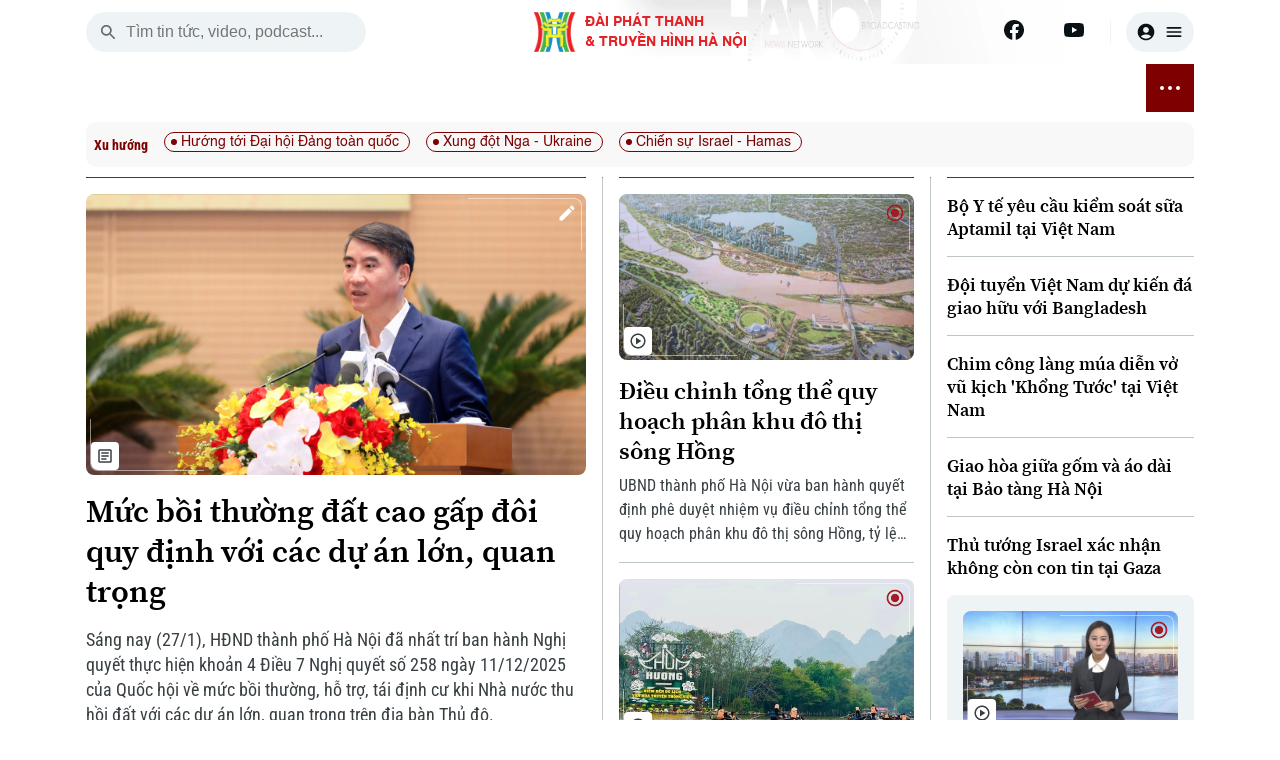

--- FILE ---
content_type: text/html; charset=utf-8
request_url: https://hanoionline.vn/
body_size: 21606
content:
<!DOCTYPE html><html lang=vi translate=no><head><meta charset=utf-8><meta charset=UTF-8><meta name=Language content=vi><meta http-equiv=X-UA-Compatible content="IE=edge"><meta http-equiv=REFRESH content=900><meta http-equiv=content-language content=vi><meta name=viewport content="width=device-width, initial-scale=1.0"><meta name=google-play-app content="app-id=com.app.htv.hanoitv"><meta name=apple-itunes-app content="app-id=1662429618"><meta name=google content=notranslate><meta content=vi-vn itemprop=inlanguage><title>Đài Hà Nội – Tin tức, văn hóa và đời sống Thủ đô</title><meta name=robots content=index,follow><meta name=format-detection content="telephone=no"><meta name=format-detection content="address=no"><meta name=Language content=vi><meta name=description content="Đài Hà Nội – Tin tức Hà Nội mới nhất - Thông tin nhanh; chính xác được cập nhật liên tục. Xem truyền hình trực tuyến, các tin tức thời sự, Hà Nội, văn hóa, thể thao, giải trí, tàu xe, giáo dục, sức khỏe, kinh tế … của Việt Nam và thế giới…"><link rel=canonical><meta name=keywords content="đài Hà Nội,dai ha noi,tin tức Hà Nội,tin tức,tin the gioi,tin nhanh,tin tuc viet nam,doc bao,hanoitv,dai truyen hinh ha noi,đài truyền hình hà nội,dai truyen hinh,dai phat thanh,phat thanh,truyen hinh,hanoi,television,radio,truyền hình trực tuyến,hà nội,Hanoi television"><meta name=news_keywords content="đài Hà Nội, dai ha noi, tin tức Hà Nội, tin tức, tin the gioi, tin nhanh, tin tuc viet nam, doc bao, hanoitv, dai truyen hinh ha noi, đài truyền hình hà nội, dai truyen hinh, dai phat thanh, phat thanh, truyen hinh, hanoi, television, radio, truyền hình trực tuyến, hà nội, Hanoi television"><meta property=og:url itemprop=url><meta property=og:type content=article><meta property=og:title charset=UTF-8 http-equiv=Content-Type itemprop=headline content="Đài Hà Nội – Tin tức, văn hóa và đời sống Thủ đô"><meta property=og:description content="Đài Hà Nội – Tin tức Hà Nội mới nhất - Thông tin nhanh; chính xác được cập nhật liên tục. Xem truyền hình trực tuyến, các tin tức thời sự, Hà Nội, văn hóa, thể thao, giải trí, tàu xe, giáo dục, sức khỏe, kinh tế … của Việt Nam và thế giới…"><meta property=og:image content=http://hanoionline.vn/image/thumbnail_default.jpg><meta property=og:image:width content=320><meta property=og:image:height content=180><meta property=article:author content="Đài Hà Nội"><meta property=article:section content=News><meta property=article:tag content="hanoitv, dai truyen hinh ha noi, đài truyền hình hà nội, dai truyen hinh, dai phat thanh, phat thanh, truyen hinh, hanoi, television, radio, phát thanh, truyền hình, hà nội, tv, Hanoi television, hanoitv, đài hà nội"><link rel=apple-touch-icon sizes=180x180 href=https://cdnwebhn.tek4tv.vn/image/apple-touch-icon.png><link rel=icon type=image/png sizes=32x32 href=https://cdnwebhn.tek4tv.vn/image/favicon-32x32.png><link rel=icon type=image/png sizes=16x16 href=https://cdnwebhn.tek4tv.vn/image/favicon-16x16.png><link rel=manifest href=https://cdnwebhn.tek4tv.vn/site.webmanifest><link rel=mask-icon href=https://cdnwebhn.tek4tv.vn/image/safari-pinned-tab.svg color=#5bbad5><meta name=msapplication-TileColor content=#da532c><meta name=theme-color content=#ffffff><meta name=facebook-domain-verification content=jklkvwzba1tr8mpm74z44l71ndz7iw><style>:root{--color-maroon:#2E0000;--color-primary:#7F0000;--color-gray:#BFC6C9;--color-red:#E32126;--border-cl:#E8E8ED;--sub-menu-cl:#0B1215;--sub-menu-title-cl:#0B1215}*,*::after,*::before{box-sizing:border-box;margin:0;padding:0}@font-face{font-family:'Inter';src:url('../asset/fonts/Inter-VariableFont_opsz,wght.ttf') format('truetype');font-weight:100 900;font-style:normal;font-display:swap}@font-face{font-family:'Inter';src:url('../asset/fonts/Inter-Italic-VariableFont_opsz,wght.ttf') format('truetype');font-weight:100 900;font-style:italic;font-display:swap}@font-face{font-family:'Roboto Condensed';src:url('../asset/fonts/Roboto_Condensed/RobotoCondensed-VariableFont_wght.ttf') format('truetype');font-weight:100 900;font-style:normal;font-display:swap}@font-face{font-family:'Roboto Condensed';src:url('../asset/fonts/Roboto_Condensed/RobotoCondensed-Italic-VariableFont_wght.ttf') format('truetype');font-weight:100 900;font-style:italic;font-display:swap}@font-face{font-family:'Barlow Semi Condensed';src:url('../asset/fonts/Barlow_Semi_Condensed/BarlowSemiCondensed-Medium.ttf') format('truetype');font-weight:500;font-style:normal;font-display:swap}@font-face{font-family:'Barlow Semi Condensed';src:url('../asset/fonts/Barlow_Semi_Condensed/BarlowSemiCondensed-Bold.ttf') format('truetype');font-weight:700;font-style:normal;font-display:swap}@font-face{font-family:'Roboto Slab';src:url('../asset/fonts/Roboto_Slab/RobotoSlab-VariableFont_wght.ttf') format('truetype');font-weight:100 900;font-style:normal;font-display:swap}@font-face{font-family:'Source Serif';src:url('../asset/fonts/Source_Serif_Pro/SourceSerifPro-ExtraLight.ttf') format('truetype');font-weight:200;font-style:normal;font-display:swap}@font-face{font-family:'Source Serif';src:url('../asset/fonts/Source_Serif_Pro/SourceSerifPro-Light.ttf') format('truetype');font-weight:300;font-style:normal;font-display:swap}@font-face{font-family:'Source Serif';src:url('../asset/fonts/Source_Serif_Pro/SourceSerifPro-Regular.ttf') format('truetype');font-weight:400;font-style:normal;font-display:swap}@font-face{font-family:'Source Serif';src:url('../asset/fonts/Source_Serif_Pro/SourceSerifPro-SemiBold.ttf') format('truetype');font-weight:600;font-style:normal;font-display:swap}@font-face{font-family:'Source Serif';src:url('../asset/fonts/Source_Serif_Pro/SourceSerifPro-Bold.ttf') format('truetype');font-weight:700;font-style:normal;font-display:swap}@font-face{font-family:'Source Serif';src:url('../asset/fonts/Source_Serif_Pro/SourceSerifPro-Black.ttf') format('truetype');font-weight:900;font-style:normal;font-display:swap}@font-face{font-family:'Helvetica';src:url('../asset/fonts/Helvetica.ttf') format('truetype');font-weight:100 900;font-style:normal;font-display:swap}@font-face{font-family:'Helvetica Bold';src:url('../asset/fonts/Helvetica-Bold.ttf') format('truetype');font-weight:100 900;font-style:normal;font-display:swap}body{font-size:16px}a{text-decoration:none;color:inherit}.container{width:100%;padding:0 16px;max-width:1320px;margin-right:auto;margin-left:auto}.container:has(.nav-wrapper){z-index:100;position:sticky;top:0;background:linear-gradient(91.54deg,#B01F23 2.79%,#F47422 169.52%);background-image:url('https://cloudwebhn.tek4tv.vn/image/header.webp');background-repeat:no-repeat;background-position:center center;background-size:100% 100%}.container:has(.nav-wrapper)::before{content:'';position:absolute;top:0;left:50%;transform:translateX(-50%);width:calc(100vw - 16px);height:100%;background:inherit;z-index:-1}.top-header{padding:12px 0;display:flex;justify-content:space-between;align-items:center;background-image:url('https://cloudwebhn.tek4tv.vn/image/headerbg.webp');background-repeat:no-repeat;background-size:41.83% 100%;background-position:80% center}header .container{position:relative}.search-box{display:flex;align-items:center;background-color:#EEF4F6;width:100%;border-radius:29px;padding-left:12px}.top-header .search-box{max-width:280px}.search-box .search-btn{width:20px;height:20px;border:none;background-color:transparent;cursor:pointer;margin-right:8px}.search-box .search-input{flex:1;border:none;background-color:transparent;outline:none;height:40px;font-size:16px;line-height:24px}.top-header .logo .wrap{display:flex;align-items:center}.top-header .logo .thumb{width:42px;height:40px;object-fit:cover;margin-right:9px}.top-header .logo .text{font-family:Helvetica Bold;font-weight:700;font-size:14.18px;line-height:20px;color:var(--color-red)}.top-header .social-bar{display:flex;align-items:center;justify-content:flex-end;width:100%;max-width:280px}.top-header .social-bar .social-item .item{width:20px;height:20px;object-fit:cover}.top-header .social-bar .social-item > *{display:inline-block;width:20px;height:20px}.top-header .social-bar .social-item > *:nth-last-child(n+2){margin-right:36px}.top-header .user-box{position:relative;margin-left:26px;padding-left:16px}.top-header .user-box::before{content:'';top:50%;transform:translateY(-50%);position:absolute;left:0;height:24px;width:1px;background-color:#EEF4F6}.top-header .user-box .user{border-radius:20px;padding:10px;background-color:#EEF4F6;border:none;cursor:pointer;display:flex;align-items:center}.top-header .user-box .user > *{width:20px;height:20px;object-fit:contain}.top-header .user-box .user > *:first-child{margin-right:8px}.top-header .mobile-nav-toggle{display:none;width:40px;height:40px;position:relative;transform:rotate(0deg);transition:.5s ease-in-out;cursor:pointer;border-radius:50%;background-color:#EEF4F6}.top-header .mobile-nav-toggle > *{display:block;position:absolute;height:2px;width:15px;background:#000;border-radius:3px;opacity:1;left:50%;transform:translateX(-50%) rotate(0deg);transition:.25s ease-in-out}.top-header .mobile-nav-toggle span:nth-child(1){top:13px}.top-header .mobile-nav-toggle span:nth-child(2){top:19px}.top-header .mobile-nav-toggle span:nth-child(3){top:25px}.top-header .mobile-nav-toggle.btn-nav--open span:nth-child(1){top:18px;left:13px;-webkit-transform:rotate(135deg);transform:rotate(135deg)}.top-header .mobile-nav-toggle.btn-nav--open span:nth-child(2){opacity:0;left:-60px}.top-header .mobile-nav-toggle.btn-nav--open span:nth-child(3){top:18px;left:13px;-webkit-transform:rotate(-135deg);transform:rotate(-135deg)}.main-nav .nav-list{display:flex;gap:8px;max-height:48px}.main-nav .nav-item svg path{fill:#fff}.main-nav .nav-item{position:relative;flex-grow:1;list-style:none;display:flex;justify-content:center;align-items:center}.main-nav .nav-item.nav-active > *:first-child{border-radius:8px;background-color:var(--color-primary);color:#fff}.main-nav .nav-item:first-child{justify-content:flex-start}.main-nav .nav-item:last-child{justify-content:flex-end}.main-nav .nav-item:nth-child(n+2):nth-last-child(n+2) > *:first-child{color:#fff;text-align:center;width:100%;height:28px;display:flex;align-items:center;justify-content:center;font-family:Helvetica,Arial;font-weight:400;font-size:14px;transition:background-color 300ms ease;border-radius:8px}.main-nav .nav-item:nth-child(n+2):nth-last-child(n+2):hover > *:first-child{background-color:#CD8A8A;color:#0B1215}.main-nav .nav-item:nth-child(n+2):nth-last-child(n+2):hover .sub-list{max-height:316px}.main-nav .nav-item .sub-list{position:absolute;z-index:100;top:100%;left:0;max-height:0;display:flex;flex-direction:column;background-color:#fff;border-radius:8px;box-shadow:0 4px 4px -2px #1018280F;box-shadow:0 -1px 12px -2px #10182814;padding:0 8px;overflow-y:auto;transition:max-height 300ms ease}.main-nav .sub-list::-webkit-scrollbar{width:0}.main-nav .sub-list::-webkit-scrollbar-thumb{background-color:#E3E8EF;border:4px solid #fff;border-radius:8px}.main-nav .sub-list .sub-item{white-space:nowrap;list-style:none;margin:4px 0;border-radius:6px;font-family:Roboto Condensed;font-weight:400;font-size:16px;line-height:24px}.main-nav .sub-list .sub-item > *{padding:8px 12px;display:inline-block}.main-nav .sub-list .sub-item.active{background-color:#FFE5E5;color:var(--color-primary)}.main-nav .sub-list .sub-item:hover{background-color:#F8F8F9}.main-nav .sub-list .sub-item .sub-des{color:#383F42;font-size:12px;line-height:18px;margin-top:2px}.main-nav .day{color:#fff;font-family:Roboto Condensed;font-weight:700;font-size:16px;line-height:24px}.main-nav .time{color:#fff;font-family:Roboto Condensed;font-weight:400;font-size:12px;line-height:18px}.main-nav .btn-nav{position:relative;width:48px;height:48px;background:var(--color-primary);border:none;cursor:pointer}.main-nav .btn-nav:active{box-shadow:none}.main-nav .btn-nav .nav-dots{position:absolute;left:50%;top:50%;transform:translate(-50%,-50%);display:block;width:4px;height:4px;border-radius:2.5px;background-color:#fff;transition:all 200ms ease-in-out}.main-nav .btn-nav .nav-dots::before,.main-nav .btn-nav .nav-dots::after{position:absolute;top:0;left:0;content:"";width:4px;height:4px;border-radius:2.5px;background-color:#fff;transition:all 200ms ease-in-out}.main-nav .btn-nav .nav-dots::before{transform:translateX(-8px)}.main-nav .btn-nav .nav-dots::after{transform:translateX(8px)}.main-nav .btn-nav.btn-nav--open .nav-dots{background-color:transparent}.main-nav .btn-nav.btn-nav--open .nav-dots::before,.main-nav .btn-nav.btn-nav--open .nav-dots::after{left:-3px;top:1px;height:2px;width:12px}.main-nav .btn-nav.btn-nav--open .nav-dots::before{transform:rotate(45deg)}.main-nav .btn-nav.btn-nav--open .nav-dots::after{transform:rotate(-45deg)}.trend-wrap .title{font-family:Roboto Condensed;font-weight:700;font-size:14px;line-height:20px;color:var(--color-primary);margin-right:16px}.home-page .trend-wrap .item{position:relative;padding-left:16px}.home-page .trend-wrap .item:nth-last-child(n+2){margin-right:12px}.home-page .trend-wrap .item .dot{position:absolute;width:6px;height:6px;border-radius:50%;background-color:var(--color-primary);top:50%;left:6px;transform:translateY(-50%)}.home-page .trend-wrap .trend-list{padding:5px 0;flex:1;white-space:nowrap;overflow-x:auto;overflow-y:hidden;height:35px}.home-page .trend-wrap .trend-list::-webkit-scrollbar{height:0}.home-page .trend-wrap .trend-list:hover::-webkit-scrollbar{height:6px}.home-page .trend-wrap .trend-list::-webkit-scrollbar-thumb{background-color:#656c6f;border-radius:8px;border:1px solid #f8f8f9}.home-page .trend-wrap .navigate{outline:0;width:20px;display:flex;justify-content:center;align-items:center;border:none;background-color:#fff0;cursor:pointer;margin-left:16px}.trend-list .item{font-family:Helvetica;font-weight:400;font-size:14px;line-height:20px;color:var(--color-primary);padding:2px 10px;border:1px solid var(--color-primary);border-radius:16px}.home-page{margin-top:10px;margin-bottom:32px}.home-page .hero-section .story-contain .full-story >:nth-child(3),.home-page .topstory .full-story >:nth-child(-n+5) .thumb,.mobile{display:none}.home-page .border-bot,.home-page .topstory .full-story >:nth-last-child(n+2){border-bottom:1px solid var(--color-gray);padding-bottom:16px;margin-bottom:16px}.home-page .trend-wrap{display:flex;align-items:center;padding:5px 12px 5px 8px;background-color:#f8f8f9;border-radius:10px;margin-bottom:10px}.home-page .topstory .main-story{width:48%}.home-page .topstory >:nth-last-child(n+2){position:relative;padding-right:16px;border-right:1px solid var(--color-gray)}.home-page .topstory > *{padding-top:16px;padding-bottom:9px;border-top:1px solid #383f42;border-bottom:1px solid #383f42}.home-page .topstory{display:flex;margin-bottom:20px}.story-card{display:flex;flex-direction:column}.story-card .thumb{position:relative;margin-bottom:16px}.story-card .thumb .thumb-wrapper{background-color:transparent;position:relative;overflow:hidden;height:0;padding:0 0 56.25%;border-radius:8px}.story-card .thumb .thumb-img{position:absolute;top:0;left:0;width:100%;height:100%}.story-card .thumb .type{overflow:hidden;display:flex;justify-content:start;align-items:flex-end;position:absolute;bottom:4px;left:4px;width:114px;height:52px;border-radius:0 0 0 8px;border-bottom:1px solid #FFFFFF80;border-left:1px solid #FFFFFF80}.story-card .thumb .type .icon{width:28px;height:28px;background-color:#FFFFFF;display:flex;justify-content:center;align-items:center;border-radius:4px}.story-card .thumb .type .text{color:#FFFFFF}.story-card .type svg{max-width:18px;max-height:18px}.story-card .thumb .type path{fill:#383F42}.story-card .thumb .status{position:absolute;top:4px;right:4px;width:114px;height:52px;border-top:1px solid #FFFFFF80;border-right:1px solid #FFFFFF80;border-radius:0 8px 0 0;display:flex;padding:4px;justify-content:flex-end}.story-card .thumb .status.live path{fill:#A31B24}.story-card .thumb .status path{fill:#ffffff}.story-card .thumb.small .status .block{display:flex;justify-content:center;align-items:center;width:20px;height:20px}.story-card .thumb.small .type,.story-card .thumb.small .status{width:56px;height:32px}.story-card .thumb.small .type .icon{width:20px;height:20px}.story-card .thumb.small .type .icon svg,.story-card .thumb.small .status .block,.story-card .thumb.small .status .block svg{width:12px;height:12px}.story-card .title{font-family:Source Serif;font-weight:600;line-height:100%}.story-card .title > *{overflow:hidden;text-overflow:ellipsis;display:-webkit-box;-webkit-line-clamp:var(--line-num);-webkit-box-orient:vertical}.story-card .info .text{font-family:Roboto Condensed;font-weight:400;color:#383F42}.story-card .info .text > *{--line-num:3;overflow:hidden;text-overflow:ellipsis;display:-webkit-box;-webkit-line-clamp:var(--line-num);-webkit-box-orient:vertical}.story-card .type{align-items:center}.story-card .info-wrapper .type{display:none}.story-card .type .type-icon{width:18px;height:18px;object-fit:cover}.story-card .type .text{font-family:Roboto Condensed;font-weight:700;font-size:14px;line-height:20px;color:#383F42;margin-left:9px}.story-card .title-wrap ~ .type.Photostory .text{color:#08979C}.story-card .title-wrap ~ .type.Photostory path{fill:#08979C}.story-card .title-wrap ~ .type.eMagazine .text{color:#E89A00}.story-card .title-wrap ~ .type.eMagazine path{fill:#E89A00}.story-card .title-wrap ~ .type.Longform .text,.story-card .title-wrap ~ .type.Infographic .text{color:#7CB305}.story-card .title-wrap ~ .type.Longform path,.story-card .title-wrap ~ .type.Infographic path{fill:#7CB305}.story-card .title-wrap ~ .type.News .text,.story-card .title-wrap ~ .type.News .text{color:var(--color-primary)}.story-card .title-wrap ~ .type.News path,.story-card .title-wrap ~ .type.Live path{fill:var(--color-primary)}.story-card .title-wrap ~ .type.Video path,.story-card .title-wrap ~ .type.Audio path,.story-card .title-wrap ~ .type.Music path{fill:#383F42}</style><link rel=stylesheet href="/srczip/global.min.css.gz?v=1.0"><link rel=preload href="/srczip/home.min.css.gz?v=1.015" as=style onload="this.onload=null;this.rel='stylesheet'"><noscript><link rel=stylesheet href="/srczip/home.min.css.gz?v=1.015"></noscript><link href=/srczip/videojs-style.min.css.gz rel=preload as=style onload="this.rel='stylesheet'"><link href=/srczip/videojs-bundle.min.css.gz rel=preload as=style onload="this.rel='stylesheet'"><link href=/srczip/jquery.datetimepicker.css.gz rel=preload as=style onload="this.rel='stylesheet'"><script async>(function(m,e,t,r,i,k,a){m[i]=m[i]||function(){(m[i].a=m[i].a||[]).push(arguments)};m[i].l=1*new Date();for(var j=0;j<document.scripts.length;j++){if(document.scripts[j].src===r){return;}}
k=e.createElement(t),a=e.getElementsByTagName(t)[0],k.async=1,k.src=r,a.parentNode.insertBefore(k,a)})
(window,document,"script","https://mc.yandex.ru/metrika/tag.js","ym");ym(90925296,"init",{clickmap:true,trackLinks:true,accurateTrackBounce:true});</script><script type=application/ld+json>{"@context":"http://schema.org","@type":"WebSite","name":"Đài Hà Nội","alternateName":"Đài Hà Nội (hanoionline)- tin tức Hà Nội mới nhất - Thông tin nhanh; chính xác được cập nhật hàng giờ. Xem truyền hình trực tuyến, Đọc báo tin tức online Việt Nam và thế giới nóng nhất trong ngày về thể thao, thời sự, pháp luật, kinh doanh…","url":"https://hanoionline.vn","potentialAction":{"@type":"SearchAction","target":"https://hanoionline.vn/tim-kiem/search={search_term_string}","query-input":"required name=search_term_string"}}</script><script type=application/ld+json>{"@context":"https://schema.org","@type":"Organization","name":"Đài Hà Nội","url":"https://hanoionline.vn","logo":"https://hanoionline.vn/images/htv-daihanoi.svg","foundingDate":"2023","founders":[{"@type":"Person","name":"Đài Phát thanh và Truyền hình Hà Nội"}],"address":[{"@type":"PostalAddress","streetAddress":"Số 3-5 Huỳnh Thúc Kháng-Phường Láng-Hà Nội","addressLocality":"Hà Nội City","addressRegion":"Northeast","postalCode":"100000","addressCountry":"VNM"}],"contactPoint":[{"@type":"ContactPoint","telephone":"+84 865 116 699","contactType":"customer service"}],"sameAs":["https://www.facebook.com/www.hanoionline.vn/","https://www.youtube.com/channel/UC7_mgS3z22z0WhR7COJ8E2w"]}</script><noscript b-kc0dhw004j><iframe b-kc0dhw004j src=https://mc.yandex.ru/watch/90925296 class=d-none></iframe></noscript><body><header b-kc0dhw004j><div class=container><div class=top-header><div class="mobile-nav-toggle nav-toggler"><span></span> <span></span> <span></span></div><div class=search-box><button class=search-btn id=search-btn aria-label=search> <svg width=20 height=20 viewBox="0 0 20 20" fill=none xmlns=http://www.w3.org/2000/svg><path d="M13.3137 12.0598H12.6553L12.422 11.8348C13.422 10.6681 13.9387 9.07643 13.6553 7.38477C13.2637 5.0681 11.3303 3.2181 8.99701 2.93477C5.47201 2.50143 2.50534 5.4681 2.93867 8.9931C3.22201 11.3264 5.07201 13.2598 7.38867 13.6514C9.08034 13.9348 10.672 13.4181 11.8387 12.4181L12.0637 12.6514V13.3098L15.6053 16.8514C15.947 17.1931 16.5053 17.1931 16.847 16.8514C17.1887 16.5098 17.1887 15.9514 16.847 15.6098L13.3137 12.0598ZM8.31367 12.0598C6.23867 12.0598 4.56367 10.3848 4.56367 8.30977C4.56367 6.23477 6.23867 4.55977 8.31367 4.55977C10.3887 4.55977 12.0637 6.23477 12.0637 8.30977C12.0637 10.3848 10.3887 12.0598 8.31367 12.0598Z" fill=#656C6F /></svg> </button> <input class=search-input id=inputSearch placeholder="Tìm tin tức, video, podcast..."></div><div class=logo><h1><a href="/" class=wrap> <img class=thumb src=https://cloudwebhn.tek4tv.vn/image/logo.webp alt="Đài Phát Thanh &amp; Truyền Hình Hà Nội"> <span class=text> <strong>ĐÀI PHÁT THANH<br>& TRUYỀN HÌNH HÀ NỘI</strong> </span> </a></h1></div><div class=social-bar><div class=social-item><a href=https://www.facebook.com/www.hanoionline.vn title=Facebook aria-label=Facebook> <svg width=20 height=20 viewBox="0 0 20 20" fill=none xmlns=http://www.w3.org/2000/svg><g clip-path=url(#clip0_6004_58415)><path d="M20 10C20 4.47715 15.5229 0 10 0C4.47715 0 0 4.47715 0 10C0 14.9912 3.65684 19.1283 8.4375 19.8785V12.8906H5.89844V10H8.4375V7.79688C8.4375 5.29063 9.93047 3.90625 12.2146 3.90625C13.3084 3.90625 14.4531 4.10156 14.4531 4.10156V6.5625H13.1922C11.95 6.5625 11.5625 7.3334 11.5625 8.125V10H14.3359L13.8926 12.8906H11.5625V19.8785C16.3432 19.1283 20 14.9912 20 10Z" fill=#0B1215 /><path d="M13.8926 12.8906L14.3359 10H11.5625V8.125C11.5625 7.33418 11.95 6.5625 13.1922 6.5625H14.4531V4.10156C14.4531 4.10156 13.3088 3.90625 12.2146 3.90625C9.93047 3.90625 8.4375 5.29063 8.4375 7.79688V10H5.89844V12.8906H8.4375V19.8785C9.47287 20.0405 10.5271 20.0405 11.5625 19.8785V12.8906H13.8926Z" fill=white /></g><defs><clipPath id=clip0_6004_58415><rect width=20 height=20 fill=white /></clipPath></defs></svg> </a> <a href=https://www.youtube.com/channel/UC7_mgS3z22z0WhR7COJ8E2w title=Youtube aria-label=Youtube> <svg width=20 height=20 viewBox="0 0 20 20" fill=none xmlns=http://www.w3.org/2000/svg><g clip-path=url(#clip0_6004_58419)><path d="M19.6018 5.1541C19.4888 4.72861 19.2659 4.34029 18.9556 4.02798C18.6453 3.71568 18.2584 3.49035 17.8337 3.37456C16.27 2.9541 10.02 2.9541 10.02 2.9541C10.02 2.9541 3.77002 2.9541 2.20638 3.37456C1.78163 3.49035 1.39474 3.71568 1.08443 4.02798C0.774116 4.34029 0.551274 4.72861 0.438201 5.1541C0.0200196 6.72456 0.0200195 9.99956 0.0200195 9.99956C0.0200195 9.99956 0.0200196 13.2746 0.438201 14.845C0.551274 15.2705 0.774116 15.6588 1.08443 15.9711C1.39474 16.2834 1.78163 16.5088 2.20638 16.6246C3.77002 17.045 10.02 17.045 10.02 17.045C10.02 17.045 16.27 17.045 17.8337 16.6246C18.2584 16.5088 18.6453 16.2834 18.9556 15.9711C19.2659 15.6588 19.4888 15.2705 19.6018 14.845C20.02 13.2746 20.02 9.99956 20.02 9.99956C20.02 9.99956 20.02 6.72456 19.6018 5.1541Z" fill=#0B1215 /><path d="M7.97461 12.9741V7.02637L13.2019 10.0002L7.97461 12.9741Z" fill=#FEFEFE /></g><defs><clipPath id=clip0_6004_58419><rect width=20 height=20 fill=white /></clipPath></defs></svg> </a></div><div class=user-box><button class=user aria-label=user> <svg width=20 height=20 viewBox="0 0 20 20" fill=none xmlns=http://www.w3.org/2000/svg><path d="M10 1.66699C5.40002 1.66699 1.66669 5.40033 1.66669 10.0003C1.66669 14.6003 5.40002 18.3337 10 18.3337C14.6 18.3337 18.3334 14.6003 18.3334 10.0003C18.3334 5.40033 14.6 1.66699 10 1.66699ZM10 5.00033C11.6084 5.00033 12.9167 6.30866 12.9167 7.91699C12.9167 9.52533 11.6084 10.8337 10 10.8337C8.39169 10.8337 7.08335 9.52533 7.08335 7.91699C7.08335 6.30866 8.39169 5.00033 10 5.00033ZM10 16.667C8.30835 16.667 6.30835 15.9837 4.88335 14.267C6.29169 13.167 8.06669 12.5003 10 12.5003C11.9334 12.5003 13.7084 13.167 15.1167 14.267C13.6917 15.9837 11.6917 16.667 10 16.667Z" fill=#0B1215 /></svg> <svg width=20 height=20 viewBox="0 0 20 20" fill=none xmlns=http://www.w3.org/2000/svg><path d="M3.33333 15H16.6667C17.125 15 17.5 14.625 17.5 14.1667C17.5 13.7083 17.125 13.3333 16.6667 13.3333H3.33333C2.875 13.3333 2.5 13.7083 2.5 14.1667C2.5 14.625 2.875 15 3.33333 15ZM3.33333 10.8333H16.6667C17.125 10.8333 17.5 10.4583 17.5 10C17.5 9.54167 17.125 9.16667 16.6667 9.16667H3.33333C2.875 9.16667 2.5 9.54167 2.5 10C2.5 10.4583 2.875 10.8333 3.33333 10.8333ZM2.5 5.83333C2.5 6.29167 2.875 6.66667 3.33333 6.66667H16.6667C17.125 6.66667 17.5 6.29167 17.5 5.83333C17.5 5.375 17.125 5 16.6667 5H3.33333C2.875 5 2.5 5.375 2.5 5.83333Z" fill=#0B1215 /></svg> </button></div></div></div></div></header><div class=container><div class=nav-wrapper><nav class=main-nav><ul class=nav-list><li class=nav-item><span class=date> <span class=day>Th&#x1EE9; Ba</span> <br> <span class=time>27 Tháng 01, 2026</span> </span><li class=nav-item><a href="/" aria-label="Trang chủ"> <svg width=20 height=20 viewBox="0 0 20 20" fill=none xmlns=http://www.w3.org/2000/svg><path d="M8.33171 16.1064V11.9397H11.665V16.1064C11.665 16.5647 12.04 16.9397 12.4984 16.9397H14.9984C15.4567 16.9397 15.8317 16.5647 15.8317 16.1064V10.273H17.2484C17.6317 10.273 17.815 9.79805 17.5234 9.54805L10.5567 3.27305C10.24 2.98971 9.75671 2.98971 9.44004 3.27305L2.47337 9.54805C2.19004 9.79805 2.36504 10.273 2.74837 10.273H4.16504V16.1064C4.16504 16.5647 4.54004 16.9397 4.99837 16.9397H7.49837C7.95671 16.9397 8.33171 16.5647 8.33171 16.1064Z" fill=#0B1215 /></svg> </a><li class=nav-item id=active_2556><a href=/thoi-su.htm> THỜI SỰ </a><ul class=sub-list><li class=sub-item id=activechild_2557><a href=/thoi-su/ha-noi.htm>Hà Nội</a><li class=sub-item id=activechild_2558><a href=/thoi-su/chinh-tri.htm>Chính trị</a><li class=sub-item id=activechild_2559><a href=/thoi-su/xa-hoi.htm>Xã hội</a><li class=sub-item id=activechild_2560><a href=/thoi-su/an-ninh-trat-tu.htm>An ninh trật tự</a><li class=sub-item id=activechild_2561><a href=/thoi-su/cong-nghe.htm>Công nghệ</a></ul><li class=nav-item id=active_2562><a href=/ha-noi.htm> HÀ NỘI </a><ul class=sub-list><li class=sub-item id=activechild_2850><a href=/ha-noi/nhip-song-ha-noi.htm>Nhịp sống Hà Nội</a><li class=sub-item id=activechild_2563><a href=/ha-noi/nguoi-ha-noi.htm>Người Hà Nội</a><li class=sub-item id=activechild_2564><a href=/ha-noi/khoanh-khac-ha-noi.htm>Khoảnh khắc Hà Nội</a><li class=sub-item id=activechild_2565><a href=/ha-noi/am-thuc.htm>Ẩm thực</a></ul><li class=nav-item id=active_2567><a href=/the-gioi.htm> THẾ GIỚI </a><ul class=sub-list><li class=sub-item id=activechild_2568><a href=/the-gioi/tin-tuc.htm>Tin tức</a><li class=sub-item id=activechild_2569><a href=/the-gioi/quan-su.htm>Quân sự</a><li class=sub-item id=activechild_2570><a href=/the-gioi/ho-so.htm>Hồ sơ</a><li class=sub-item id=activechild_2571><a href=/the-gioi/nguoi-viet-4-phuong.htm>Người Việt 4 phương</a></ul><li class=nav-item id=active_2572><a href=/kinh-te.htm> KINH TẾ </a><ul class=sub-list><li class=sub-item id=activechild_2573><a href=/kinh-te/tin-tuc.htm>Tin tức</a><li class=sub-item id=activechild_3050><a href=/kinh-te/cafe-sang.htm>Cafe sáng</a><li class=sub-item id=activechild_2574><a href=/kinh-te/tai-chinh-ngan-hang.htm>Tài chính Ngân hàng</a><li class=sub-item id=activechild_2575><a href=/kinh-te/doanh-nghiep.htm>Doanh nghiệp</a></ul><li class=nav-item id=active_2576><a href=/nha-dat.htm> NHÀ ĐẤT </a><ul class=sub-list><li class=sub-item id=activechild_2577><a href=/nha-dat/tin-tuc.htm>Tin tức</a><li class=sub-item id=activechild_2578><a href=/nha-dat/dau-tu.htm>Đầu tư</a><li class=sub-item id=activechild_2579><a href=/nha-dat/can-ho.htm>Căn hộ</a><li class=sub-item id=activechild_2580><a href=/nha-dat/dat-dai.htm>Đất đai</a><li class=sub-item id=activechild_2581><a href=/nha-dat/kinh-nghiem.htm>Kinh nghiệm</a></ul><li class=nav-item id=active_2582><a href=/tau-va-xe.htm> TÀU VÀ XE </a><ul class=sub-list><li class=sub-item id=activechild_2583><a href=/tau-va-xe/o-to.htm>Ô tô</a><li class=sub-item id=activechild_2586><a href=/tau-va-xe/tau.htm>Tàu</a><li class=sub-item id=activechild_2587><a href=/tau-va-xe/xe-may.htm>Xe máy</a><li class=sub-item id=activechild_2585><a href=/tau-va-xe/thi-truong.htm>Thị trường</a><li class=sub-item id=activechild_2584><a href=/tau-va-xe/danh-gia.htm>Đánh giá</a></ul><li class=nav-item id=active_2588><a href=/giao-duc.htm> GIÁO DỤC </a><ul class=sub-list><li class=sub-item id=activechild_2589><a href=/giao-duc/tin-tuc.htm>Tin tức</a><li class=sub-item id=activechild_2590><a href=/giao-duc/tuyen-sinh.htm>Tuyển sinh</a><li class=sub-item id=activechild_2592><a href=/giao-duc/huong-nghiep.htm>Hướng nghiệp</a></ul><li class=nav-item id=active_2593><a href=/van-hoa.htm> VĂN HÓA </a><ul class=sub-list><li class=sub-item id=activechild_2594><a href=/van-hoa/tin-tuc.htm>Tin tức</a><li class=sub-item id=activechild_2595><a href=/van-hoa/lang-nghe.htm>Làng nghề</a><li class=sub-item id=activechild_2596><a href=/van-hoa/di-tich.htm>Di tích</a></ul><li class=nav-item id=active_2597><a href=/suc-khoe.htm> SỨC KHỎE </a><ul class=sub-list><li class=sub-item id=activechild_2598><a href=/suc-khoe/y-te.htm>Y tế</a><li class=sub-item id=activechild_2599><a href=/suc-khoe/dinh-duong.htm>Dinh dưỡng</a><li class=sub-item id=activechild_2601><a href=/suc-khoe/tu-van-suc-khoe.htm>Tư vấn sức khỏe</a></ul><li class=nav-item id=active_2602><a href=/the-thao.htm> THỂ THAO </a><ul class=sub-list><li class=sub-item id=activechild_2603><a href=/the-thao/bong-da.htm>Bóng đá</a><li class=sub-item id=activechild_3011><a href=/the-thao/quan-vot.htm>Quần vợt</a><li class=sub-item id=activechild_2604><a href=/the-thao/golf.htm>Golf</a></ul><li class=nav-item id=active_2606><a href=/giai-tri.htm> GIẢI TRÍ </a><ul class=sub-list><li class=sub-item id=activechild_2607><a href=/giai-tri/tin-tuc.htm>Tin tức</a><li class=sub-item id=activechild_2608><a href=/giai-tri/sao.htm>Sao</a><li class=sub-item id=activechild_2609><a href=/giai-tri/dien-anh.htm>Điện ảnh</a><li class=sub-item id=activechild_2610><a href=/giai-tri/thoi-trang.htm>Thời trang</a><li class=sub-item id=activechild_2611><a href=/giai-tri/am-nhac.htm>Âm nhạc</a></ul><li class=nav-item id=active_2612><a href=/da-phat-song.htm> ĐÃ PHÁT SÓNG </a><li class=nav-item><button class="btn btn-nav nav-toggler" aria-label="nav toggler"> <span class=sr-only></span> <span class=nav-dots><span> </span></span></button></ul><div id=sub-menu class=sub-glass-wrap><div class="sub-wrap container"><div class=sub-list><ul class=list><h3 class=title><a href=/thoi-su.htm>Thời sự</a></h3><li class=item><a href=/thoi-su/ha-noi.htm>Hà Nội</a><li class=item><a href=/thoi-su/chinh-tri.htm>Chính trị</a><li class=item><a href=/thoi-su/xa-hoi.htm>Xã hội</a><li class=item><a href=/thoi-su/an-ninh-trat-tu.htm>An ninh trật tự</a><li class=item><a href=/thoi-su/cong-nghe.htm>Công nghệ</a></ul><ul class=list><h3 class=title><a href=/ha-noi.htm>Hà Nội</a></h3><li class=item><a href=/ha-noi/nhip-song-ha-noi.htm>Nhịp sống Hà Nội</a><li class=item><a href=/ha-noi/nguoi-ha-noi.htm>Người Hà Nội</a><li class=item><a href=/ha-noi/khoanh-khac-ha-noi.htm>Khoảnh khắc Hà Nội</a><li class=item><a href=/ha-noi/am-thuc.htm>Ẩm thực</a></ul><ul class=list><h3 class=title><a href=/the-gioi.htm>Thế giới</a></h3><li class=item><a href=/the-gioi/tin-tuc.htm>Tin tức</a><li class=item><a href=/the-gioi/quan-su.htm>Quân sự</a><li class=item><a href=/the-gioi/ho-so.htm>Hồ sơ</a><li class=item><a href=/the-gioi/nguoi-viet-4-phuong.htm>Người Việt 4 phương</a></ul><ul class=list><h3 class=title><a href=/kinh-te.htm>Kinh tế</a></h3><li class=item><a href=/kinh-te/tin-tuc.htm>Tin tức</a><li class=item><a href=/kinh-te/cafe-sang.htm>Cafe sáng</a><li class=item><a href=/kinh-te/tai-chinh-ngan-hang.htm>Tài chính Ngân hàng</a><li class=item><a href=/kinh-te/doanh-nghiep.htm>Doanh nghiệp</a></ul><ul class=list><h3 class=title><a href=/nha-dat.htm>Nhà đất</a></h3><li class=item><a href=/nha-dat/tin-tuc.htm>Tin tức</a><li class=item><a href=/nha-dat/dau-tu.htm>Đầu tư</a><li class=item><a href=/nha-dat/can-ho.htm>Căn hộ</a><li class=item><a href=/nha-dat/dat-dai.htm>Đất đai</a><li class=item><a href=/nha-dat/kinh-nghiem.htm>Kinh nghiệm</a></ul><ul class=list><h3 class=title><a href=/tau-va-xe.htm>Tàu và Xe</a></h3><li class=item><a href=/tau-va-xe/o-to.htm>Ô tô</a><li class=item><a href=/tau-va-xe/tau.htm>Tàu</a><li class=item><a href=/tau-va-xe/xe-may.htm>Xe máy</a><li class=item><a href=/tau-va-xe/thi-truong.htm>Thị trường</a><li class=item><a href=/tau-va-xe/danh-gia.htm>Đánh giá</a></ul><ul class=list><h3 class=title><a href=/giao-duc.htm>Giáo dục</a></h3><li class=item><a href=/giao-duc/tin-tuc.htm>Tin tức</a><li class=item><a href=/giao-duc/tuyen-sinh.htm>Tuyển sinh</a><li class=item><a href=/giao-duc/huong-nghiep.htm>Hướng nghiệp</a></ul><ul class=list><h3 class=title><a href=/van-hoa.htm>Văn hóa</a></h3><li class=item><a href=/van-hoa/tin-tuc.htm>Tin tức</a><li class=item><a href=/van-hoa/lang-nghe.htm>Làng nghề</a><li class=item><a href=/van-hoa/di-tich.htm>Di tích</a></ul><ul class=list><h3 class=title><a href=/suc-khoe.htm>Sức khỏe</a></h3><li class=item><a href=/suc-khoe/y-te.htm>Y tế</a><li class=item><a href=/suc-khoe/dinh-duong.htm>Dinh dưỡng</a><li class=item><a href=/suc-khoe/tu-van-suc-khoe.htm>Tư vấn sức khỏe</a></ul><ul class=list><h3 class=title><a href=/the-thao.htm>Thể thao</a></h3><li class=item><a href=/the-thao/bong-da.htm>Bóng đá</a><li class=item><a href=/the-thao/quan-vot.htm>Quần vợt</a><li class=item><a href=/the-thao/golf.htm>Golf</a></ul><ul class=list><h3 class=title><a href=/giai-tri.htm>Giải trí</a></h3><li class=item><a href=/giai-tri/tin-tuc.htm>Tin tức</a><li class=item><a href=/giai-tri/sao.htm>Sao</a><li class=item><a href=/giai-tri/dien-anh.htm>Điện ảnh</a><li class=item><a href=/giai-tri/thoi-trang.htm>Thời trang</a><li class=item><a href=/giai-tri/am-nhac.htm>Âm nhạc</a></ul><ul class=list><h3 class=title><a href=/da-phat-song.htm>Đã phát sóng</a></h3></ul></div><div class=search-wrap><p class=sub-title>Tìm kiếm<div class=search-box><button class=search-btn id=search-btn-menu aria-label="search menu"> <svg width=20 height=20 viewBox="0 0 20 20" fill=none xmlns=http://www.w3.org/2000/svg><path d="M13.3137 12.0598H12.6553L12.422 11.8348C13.422 10.6681 13.9387 9.07643 13.6553 7.38477C13.2637 5.0681 11.3303 3.2181 8.99701 2.93477C5.47201 2.50143 2.50534 5.4681 2.93867 8.9931C3.22201 11.3264 5.07201 13.2598 7.38867 13.6514C9.08034 13.9348 10.672 13.4181 11.8387 12.4181L12.0637 12.6514V13.3098L15.6053 16.8514C15.947 17.1931 16.5053 17.1931 16.847 16.8514C17.1887 16.5098 17.1887 15.9514 16.847 15.6098L13.3137 12.0598ZM8.31367 12.0598C6.23867 12.0598 4.56367 10.3848 4.56367 8.30977C4.56367 6.23477 6.23867 4.55977 8.31367 4.55977C10.3887 4.55977 12.0637 6.23477 12.0637 8.30977C12.0637 10.3848 10.3887 12.0598 8.31367 12.0598Z" fill=#656C6F></path></svg> </button> <input class=search-input id=inputSearch-menu placeholder="Tìm tin tức, video, podcast..."></div></div><div class=sub-trend><p class=sub-title>Xu hướng<div class=trend-list><a class=item href=/xu-huong/huong-toi-dai-hoi-dang-toan-quoc-3108.htm># Hướng tới Đại hội Đảng toàn quốc</a> <a class=item href=/xu-huong/xung-dot-nga-ukraine-2816.htm># Xung đột Nga - Ukraine</a> <a class=item href=/xu-huong/chien-su-israel-hamas-2883.htm># Chiến sự Israel - Hamas</a></div></div><div class=sub-social><p class=sub-title>Theo dõi Hà Nội On<div class=social-list><a href=https://www.facebook.com/www.hanoionline.vn class=item title=Facebook aria-label=Facebook> <svg width=20 height=20 viewBox="0 0 20 20" fill=none xmlns=http://www.w3.org/2000/svg><g clip-path=url(#clip0_6639_33176)><path d="M20 10C20 4.47715 15.5229 0 10 0C4.47715 0 0 4.47715 0 10C0 14.9912 3.65684 19.1283 8.4375 19.8785V12.8906H5.89844V10H8.4375V7.79688C8.4375 5.29063 9.93047 3.90625 12.2146 3.90625C13.3084 3.90625 14.4531 4.10156 14.4531 4.10156V6.5625H13.1922C11.95 6.5625 11.5625 7.3334 11.5625 8.125V10H14.3359L13.8926 12.8906H11.5625V19.8785C16.3432 19.1283 20 14.9912 20 10Z" fill=#383F42 /><path d="M13.8926 12.8906L14.3359 10H11.5625V8.125C11.5625 7.33418 11.95 6.5625 13.1922 6.5625H14.4531V4.10156C14.4531 4.10156 13.3088 3.90625 12.2146 3.90625C9.93047 3.90625 8.4375 5.29063 8.4375 7.79688V10H5.89844V12.8906H8.4375V19.8785C9.47287 20.0405 10.5271 20.0405 11.5625 19.8785V12.8906H13.8926Z" fill=white /></g><defs><clipPath id=clip0_6639_33176><rect width=20 height=20 fill=white /></clipPath></defs></svg> </a></div></div><div class=accordion-wrap><p class=sub-title>Chuyên mục</p><button class=accordion> <a href=/thoi-su.htm>Thời sự</a> </button><div class=accordion-content><ul class=list><li class=item><a href=/thoi-su/ha-noi.htm>Hà Nội</a><li class=item><a href=/thoi-su/chinh-tri.htm>Chính trị</a><li class=item><a href=/thoi-su/xa-hoi.htm>Xã hội</a><li class=item><a href=/thoi-su/an-ninh-trat-tu.htm>An ninh trật tự</a><li class=item><a href=/thoi-su/cong-nghe.htm>Công nghệ</a></ul></div><button class=accordion> <a href=/ha-noi.htm>Hà Nội</a> </button><div class=accordion-content><ul class=list><li class=item><a href=/ha-noi/nhip-song-ha-noi.htm>Nhịp sống Hà Nội</a><li class=item><a href=/ha-noi/nguoi-ha-noi.htm>Người Hà Nội</a><li class=item><a href=/ha-noi/khoanh-khac-ha-noi.htm>Khoảnh khắc Hà Nội</a><li class=item><a href=/ha-noi/am-thuc.htm>Ẩm thực</a></ul></div><button class=accordion> <a href=/the-gioi.htm>Thế giới</a> </button><div class=accordion-content><ul class=list><li class=item><a href=/the-gioi/tin-tuc.htm>Tin tức</a><li class=item><a href=/the-gioi/quan-su.htm>Quân sự</a><li class=item><a href=/the-gioi/ho-so.htm>Hồ sơ</a><li class=item><a href=/the-gioi/nguoi-viet-4-phuong.htm>Người Việt 4 phương</a></ul></div><button class=accordion> <a href=/kinh-te.htm>Kinh tế</a> </button><div class=accordion-content><ul class=list><li class=item><a href=/kinh-te/tin-tuc.htm>Tin tức</a><li class=item><a href=/kinh-te/cafe-sang.htm>Cafe sáng</a><li class=item><a href=/kinh-te/tai-chinh-ngan-hang.htm>Tài chính Ngân hàng</a><li class=item><a href=/kinh-te/doanh-nghiep.htm>Doanh nghiệp</a></ul></div><button class=accordion> <a href=/nha-dat.htm>Nhà đất</a> </button><div class=accordion-content><ul class=list><li class=item><a href=/nha-dat/tin-tuc.htm>Tin tức</a><li class=item><a href=/nha-dat/dau-tu.htm>Đầu tư</a><li class=item><a href=/nha-dat/can-ho.htm>Căn hộ</a><li class=item><a href=/nha-dat/dat-dai.htm>Đất đai</a><li class=item><a href=/nha-dat/kinh-nghiem.htm>Kinh nghiệm</a></ul></div><button class=accordion> <a href=/tau-va-xe.htm>Tàu và Xe</a> </button><div class=accordion-content><ul class=list><li class=item><a href=/tau-va-xe/o-to.htm>Ô tô</a><li class=item><a href=/tau-va-xe/tau.htm>Tàu</a><li class=item><a href=/tau-va-xe/xe-may.htm>Xe máy</a><li class=item><a href=/tau-va-xe/thi-truong.htm>Thị trường</a><li class=item><a href=/tau-va-xe/danh-gia.htm>Đánh giá</a></ul></div><button class=accordion> <a href=/giao-duc.htm>Giáo dục</a> </button><div class=accordion-content><ul class=list><li class=item><a href=/giao-duc/tin-tuc.htm>Tin tức</a><li class=item><a href=/giao-duc/tuyen-sinh.htm>Tuyển sinh</a><li class=item><a href=/giao-duc/huong-nghiep.htm>Hướng nghiệp</a></ul></div><button class=accordion> <a href=/van-hoa.htm>Văn hóa</a> </button><div class=accordion-content><ul class=list><li class=item><a href=/van-hoa/tin-tuc.htm>Tin tức</a><li class=item><a href=/van-hoa/lang-nghe.htm>Làng nghề</a><li class=item><a href=/van-hoa/di-tich.htm>Di tích</a></ul></div><button class=accordion> <a href=/suc-khoe.htm>Sức khỏe</a> </button><div class=accordion-content><ul class=list><li class=item><a href=/suc-khoe/y-te.htm>Y tế</a><li class=item><a href=/suc-khoe/dinh-duong.htm>Dinh dưỡng</a><li class=item><a href=/suc-khoe/tu-van-suc-khoe.htm>Tư vấn sức khỏe</a></ul></div><button class=accordion> <a href=/the-thao.htm>Thể thao</a> </button><div class=accordion-content><ul class=list><li class=item><a href=/the-thao/bong-da.htm>Bóng đá</a><li class=item><a href=/the-thao/quan-vot.htm>Quần vợt</a><li class=item><a href=/the-thao/golf.htm>Golf</a></ul></div><button class=accordion> <a href=/giai-tri.htm>Giải trí</a> </button><div class=accordion-content><ul class=list><li class=item><a href=/giai-tri/tin-tuc.htm>Tin tức</a><li class=item><a href=/giai-tri/sao.htm>Sao</a><li class=item><a href=/giai-tri/dien-anh.htm>Điện ảnh</a><li class=item><a href=/giai-tri/thoi-trang.htm>Thời trang</a><li class=item><a href=/giai-tri/am-nhac.htm>Âm nhạc</a></ul></div><button class=accordion> <a href=/da-phat-song.htm>Đã phát sóng</a> </button></div><div class=contact><p class=title>Liên hệ đường dây nóng (bấm để gọi)<div class=phone-wrap><div><p class=name>Tòa soạn<p class=num>0865.116.699</div><div><p class=name>Tòa soạn<p class=num>0865.116.699</div></div></div><div class=license><p>Bản quyền thuộc về Đài Phát thanh và Truyền hình Hà Nội Giấy phép số: Số 63/GP-TTDT, cấp ngày 10/05/2023<p>ĐÀI PHÁT THANH VÀ TRUYỀN HÌNH HÀ NỘI<p>Số 3-5 Huỳnh Thúc Kháng-Phường Láng-Hà Nội<p>Tổng Giám đốc, Tổng Biên tập: NGUYỄN KIM KHIÊM<p>Phó Tổng Giám đốc, Phó Tổng Biên tập: Nguyễn Tiến Dũng, Nguyễn Trung Sơn<p>Chịu trách nhiệm Trang Thông tin Điện tử: Nguyễn Tuấn Anh</div></div></div></nav></div></div><main b-kc0dhw004j><div class="container home-page"><div class="trend-wrap full-bg-section"><h2 class=title>Xu hướng</h2><div class=trend-list><a class=item href=/xu-huong/huong-toi-dai-hoi-dang-toan-quoc-3108.htm><span class=dot></span>Hướng tới Đại hội Đảng toàn quốc</a> <a class=item href=/xu-huong/xung-dot-nga-ukraine-2816.htm><span class=dot></span>Xung đột Nga - Ukraine</a> <a class=item href=/xu-huong/chien-su-israel-hamas-2883.htm><span class=dot></span>Chiến sự Israel - Hamas</a></div></div><div class=topstory><div class=main-story><div class="top border-bot"><article class=story-card><div class=thumb><div class=thumb-wrapper><picture> <a href=/muc-boi-thuong-dat-cao-gap-doi-quy-dinh-voi-cac-du-an-lon-quan-trong-383502.htm title="Mức bồi thường đất cao gấp đôi quy định với các dự án lớn, quan trọng" class=img-holder><source media="(min-width: 500px)" data-srcset="https://cloudcdnvod.tek4tv.vn///2026/1/27/10/493639363_1497251611c63f12e0675882bd164.jpg?w=586&amp;h=330&amp;format=webp 1x, https://cloudcdnvod.tek4tv.vn///2026/1/27/10/493639363_1497251611c63f12e0675882bd164.jpg?w=586&amp;h=330&amp;format=webp 2x"><img class=thumb-img src="https://cloudcdnvod.tek4tv.vn///2026/1/27/10/493639363_1497251611c63f12e0675882bd164.jpg?w=586&amp;h=330&amp;format=webp" data-src="https://cloudcdnvod.tek4tv.vn///2026/1/27/10/493639363_1497251611c63f12e0675882bd164.jpg?w=586&amp;h=330&amp;format=webp" data-srcset="https://cloudcdnvod.tek4tv.vn///2026/1/27/10/493639363_1497251611c63f12e0675882bd164.jpg?w=586&amp;h=330&amp;format=webp 1x, https://cloudcdnvod.tek4tv.vn///2026/1/27/10/493639363_1497251611c63f12e0675882bd164.jpg?w=586&amp;h=330&amp;format=webp 2x" alt="Mức bồi thường đất cao gấp đôi quy định với các dự án lớn, quan trọng" title="Mức bồi thường đất cao gấp đôi quy định với các dự án lớn, quan trọng"><div class=type><div class=icon><svg width=20 height=20 viewBox="0 0 20 20" fill=none xmlns=http://www.w3.org/2000/svg><g clip-path=url(#clip0_5530_178820)><path d="M15.8333 4.16667V15.8333H4.16667V4.16667H15.8333ZM15.8333 2.5H4.16667C3.25 2.5 2.5 3.25 2.5 4.16667V15.8333C2.5 16.75 3.25 17.5 4.16667 17.5H15.8333C16.75 17.5 17.5 16.75 17.5 15.8333V4.16667C17.5 3.25 16.75 2.5 15.8333 2.5Z" fill=#2A2E33 /><path d="M11.6667 14.1667H5.83333V12.5H11.6667V14.1667ZM14.1667 10.8333H5.83333V9.16667H14.1667V10.8333ZM14.1667 7.5H5.83333V5.83333H14.1667V7.5Z" fill=#2A2E33 /></g><defs><clipPath id=clip0_5530_178820><rect width=20 height=20 fill=white /></clipPath></defs></svg></div></div><div class=status><div class=block><svg width=20 height=20 viewBox="0 0 20 20" fill=none xmlns=http://www.w3.org/2000/svg><path d="M2.49902 14.5511V17.0844C2.49902 17.3178 2.68236 17.5011 2.91569 17.5011H5.44902C5.55736 17.5011 5.66569 17.4594 5.74069 17.3761L14.8407 8.28444L11.7157 5.15944L2.62402 14.2511C2.54069 14.3344 2.49902 14.4344 2.49902 14.5511ZM17.2574 5.86777C17.5824 5.54277 17.5824 5.01777 17.2574 4.69277L15.3074 2.74277C14.9824 2.41777 14.4574 2.41777 14.1324 2.74277L12.6074 4.26777L15.7324 7.39277L17.2574 5.86777Z" fill=#2A2E33 /></svg></div></div></a> </picture></div></div><div class=title-wrap><h3 class=title><a href=/muc-boi-thuong-dat-cao-gap-doi-quy-dinh-voi-cac-du-an-lon-quan-trong-383502.htm title="Mức bồi thường đất cao gấp đôi quy định với các dự án lớn, quan trọng"> Mức bồi thường đất cao gấp đôi quy định với các dự án lớn, quan trọng </a></h3></div><div class=info><p class=text><a href=/muc-boi-thuong-dat-cao-gap-doi-quy-dinh-voi-cac-du-an-lon-quan-trong-383502.htm title="Mức bồi thường đất cao gấp đôi quy định với các dự án lớn, quan trọng"> S&#xE1;ng nay (27/1), H&#x110;ND th&#xE0;nh ph&#x1ED1; H&#xE0; N&#x1ED9;i &#x111;&#xE3; nh&#x1EA5;t tr&#xED; ban h&#xE0;nh Ngh&#x1ECB; quy&#x1EBF;t th&#x1EF1;c hi&#x1EC7;n kho&#x1EA3;n 4 &#x110;i&#x1EC1;u 7 Ngh&#x1ECB; quy&#x1EBF;t s&#x1ED1; 258 ng&#xE0;y 11/12/2025 c&#x1EE7;a Qu&#x1ED1;c h&#x1ED9;i v&#x1EC1; m&#x1EE9;c b&#x1ED3;i th&#x1B0;&#x1EDD;ng, h&#x1ED7; tr&#x1EE3;, t&#xE1;i &#x111;&#x1ECB;nh c&#x1B0; khi Nh&#xE0; n&#x1B0;&#x1EDB;c thu h&#x1ED3;i &#x111;&#x1EA5;t v&#x1EDB;i c&#xE1;c d&#x1EF1; &#xE1;n l&#x1EDB;n, quan tr&#x1ECD;ng tr&#xEA;n &#x111;&#x1ECB;a b&#xE0;n Th&#x1EE7; &#x111;&#xF4;. </a></div></article></div><div class=bottom><article class=story-card><div class="thumb small"><div class=thumb-wrapper><picture> <a href=/thong-qua-co-che-chinh-sach-cu-the-hoa-bo-ba-tru-cot-phat-trien-thu-do-383494.htm title="Thông qua cơ chế chính sách cụ thể hoá bộ ba trụ cột phát triển Thủ đô" class=img-holder><source media="(min-width: 500px)" data-srcset="https://cloudcdnvod.tek4tv.vn///2026/1/27/9/632476688_145817174e1e0b2af45f4cbaa92e5.jpg?w=226&amp;h=127&amp;format=webp 1x, https://cloudcdnvod.tek4tv.vn///2026/1/27/9/632476688_145817174e1e0b2af45f4cbaa92e5.jpg?w=460&amp;h=259&amp;format=webp 2x"><img class="thumb-img lazy" data-src="https://cloudcdnvod.tek4tv.vn///2026/1/27/9/632476688_145817174e1e0b2af45f4cbaa92e5.jpg?w=173&amp;h=97&amp;format=webp" data-srcset="https://cloudcdnvod.tek4tv.vn///2026/1/27/9/632476688_145817174e1e0b2af45f4cbaa92e5.jpg?w=226&amp;h=127&amp;format=webp 1x, https://cloudcdnvod.tek4tv.vn///2026/1/27/9/632476688_145817174e1e0b2af45f4cbaa92e5.jpg?w=460&amp;h=259&amp;format=webp 2x" alt="Thông qua cơ chế chính sách cụ thể hoá bộ ba trụ cột phát triển Thủ đô" title="Thông qua cơ chế chính sách cụ thể hoá bộ ba trụ cột phát triển Thủ đô"><div class=type><div class=icon><svg width=20 height=20 viewBox="0 0 20 20" fill=none xmlns=http://www.w3.org/2000/svg><g clip-path=url(#clip0_5530_178820)><path d="M15.8333 4.16667V15.8333H4.16667V4.16667H15.8333ZM15.8333 2.5H4.16667C3.25 2.5 2.5 3.25 2.5 4.16667V15.8333C2.5 16.75 3.25 17.5 4.16667 17.5H15.8333C16.75 17.5 17.5 16.75 17.5 15.8333V4.16667C17.5 3.25 16.75 2.5 15.8333 2.5Z" fill=#2A2E33 /><path d="M11.6667 14.1667H5.83333V12.5H11.6667V14.1667ZM14.1667 10.8333H5.83333V9.16667H14.1667V10.8333ZM14.1667 7.5H5.83333V5.83333H14.1667V7.5Z" fill=#2A2E33 /></g><defs><clipPath id=clip0_5530_178820><rect width=20 height=20 fill=white /></clipPath></defs></svg></div></div><div class=status><div class=block><svg width=20 height=20 viewBox="0 0 20 20" fill=none xmlns=http://www.w3.org/2000/svg><path d="M2.49902 14.5511V17.0844C2.49902 17.3178 2.68236 17.5011 2.91569 17.5011H5.44902C5.55736 17.5011 5.66569 17.4594 5.74069 17.3761L14.8407 8.28444L11.7157 5.15944L2.62402 14.2511C2.54069 14.3344 2.49902 14.4344 2.49902 14.5511ZM17.2574 5.86777C17.5824 5.54277 17.5824 5.01777 17.2574 4.69277L15.3074 2.74277C14.9824 2.41777 14.4574 2.41777 14.1324 2.74277L12.6074 4.26777L15.7324 7.39277L17.2574 5.86777Z" fill=#2A2E33 /></svg></div></div></a> </picture></div></div><div class=info-wrapper><div class=title-wrap><h3 class=title><a href=/thong-qua-co-che-chinh-sach-cu-the-hoa-bo-ba-tru-cot-phat-trien-thu-do-383494.htm title="Thông qua cơ chế chính sách cụ thể hoá bộ ba trụ cột phát triển Thủ đô"> Thông qua cơ chế chính sách cụ thể hoá bộ ba trụ cột phát triển Thủ đô </a></h3></div></div></article><article class=story-card><div class="thumb small"><div class=thumb-wrapper><picture> <a href=/hon-30000-ty-dong-cai-tao-phat-huy-gia-tri-ho-tay-383451.htm title="Hơn 30.000 tỷ đồng cải tạo, phát huy giá trị hồ Tây" class=img-holder><source media="(min-width: 500px)" data-srcset="https://cloudcdnvod.tek4tv.vn///2026/1/26/22/393529853_595548765image.webp?w=226&amp;h=127&amp;format=webp 1x, https://cloudcdnvod.tek4tv.vn///2026/1/26/22/393529853_595548765image.webp?w=460&amp;h=259&amp;format=webp 2x"><img class="thumb-img lazy" data-src="https://cloudcdnvod.tek4tv.vn///2026/1/26/22/393529853_595548765image.webp?w=173&amp;h=97&amp;format=webp" data-srcset="https://cloudcdnvod.tek4tv.vn///2026/1/26/22/393529853_595548765image.webp?w=226&amp;h=127&amp;format=webp 1x, https://cloudcdnvod.tek4tv.vn///2026/1/26/22/393529853_595548765image.webp?w=460&amp;h=259&amp;format=webp 2x" alt="Hơn 30.000 tỷ đồng cải tạo, phát huy giá trị hồ Tây" title="Hơn 30.000 tỷ đồng cải tạo, phát huy giá trị hồ Tây"><div class=type><div class=icon><svg width=20 height=20 viewBox="0 0 20 20" fill=none xmlns=http://www.w3.org/2000/svg><path d="M9.99984 1.66699C5.39984 1.66699 1.6665 5.40033 1.6665 10.0003C1.6665 14.6003 5.39984 18.3337 9.99984 18.3337C14.5998 18.3337 18.3332 14.6003 18.3332 10.0003C18.3332 5.40033 14.5998 1.66699 9.99984 1.66699ZM9.99984 16.667C6.32484 16.667 3.33317 13.6753 3.33317 10.0003C3.33317 6.32533 6.32484 3.33366 9.99984 3.33366C13.6748 3.33366 16.6665 6.32533 16.6665 10.0003C16.6665 13.6753 13.6748 16.667 9.99984 16.667ZM7.9165 13.7503L13.7498 10.0003L7.9165 6.25033V13.7503Z" fill=#383F42 /></svg></div></div><div class="status live"><div class=block><svg width=20 height=20 viewBox="0 0 20 20" fill=none xmlns=http://www.w3.org/2000/svg><path d="M9.99984 1.66699C5.39984 1.66699 1.6665 5.40033 1.6665 10.0003C1.6665 14.6003 5.39984 18.3337 9.99984 18.3337C14.5998 18.3337 18.3332 14.6003 18.3332 10.0003C18.3332 5.40033 14.5998 1.66699 9.99984 1.66699ZM9.99984 16.667C6.3165 16.667 3.33317 13.6837 3.33317 10.0003C3.33317 6.31699 6.3165 3.33366 9.99984 3.33366C13.6832 3.33366 16.6665 6.31699 16.6665 10.0003C16.6665 13.6837 13.6832 16.667 9.99984 16.667Z" fill=#2A2E33 /><path d="M9.99984 14.167C12.301 14.167 14.1665 12.3015 14.1665 10.0003C14.1665 7.69914 12.301 5.83366 9.99984 5.83366C7.69865 5.83366 5.83317 7.69914 5.83317 10.0003C5.83317 12.3015 7.69865 14.167 9.99984 14.167Z" fill=#2A2E33 /></svg></div></div></a> </picture></div></div><div class=info-wrapper><div class=title-wrap><h3 class=title><a href=/hon-30000-ty-dong-cai-tao-phat-huy-gia-tri-ho-tay-383451.htm title="Hơn 30.000 tỷ đồng cải tạo, phát huy giá trị hồ Tây"> Hơn 30.000 tỷ đồng cải tạo, phát huy giá trị hồ Tây </a></h3></div></div></article><article class=story-card><div class="thumb small"><div class=thumb-wrapper><picture> <a href=/phe-duyet-de-an-bao-ton-ho-tay-quy-mo-hon-2400-ha-383332.htm title="Phê duyệt đề án bảo tồn hồ Tây quy mô hơn 2.400 ha" class=img-holder><source media="(min-width: 500px)" data-srcset="https://cloudcdnvod.tek4tv.vn///2026/1/26/11/938365357_ho-tay.jpg?w=226&amp;h=127&amp;format=webp 1x, https://cloudcdnvod.tek4tv.vn///2026/1/26/11/938365357_ho-tay.jpg?w=460&amp;h=259&amp;format=webp 2x"><img class="thumb-img lazy" data-src="https://cloudcdnvod.tek4tv.vn///2026/1/26/11/938365357_ho-tay.jpg?w=173&amp;h=97&amp;format=webp" data-srcset="https://cloudcdnvod.tek4tv.vn///2026/1/26/11/938365357_ho-tay.jpg?w=226&amp;h=127&amp;format=webp 1x, https://cloudcdnvod.tek4tv.vn///2026/1/26/11/938365357_ho-tay.jpg?w=460&amp;h=259&amp;format=webp 2x" alt="Phê duyệt đề án bảo tồn hồ Tây quy mô hơn 2.400 ha" title="Phê duyệt đề án bảo tồn hồ Tây quy mô hơn 2.400 ha"><div class=type><div class=icon><svg width=20 height=20 viewBox="0 0 20 20" fill=none xmlns=http://www.w3.org/2000/svg><path d="M9.99984 1.66699C5.39984 1.66699 1.6665 5.40033 1.6665 10.0003C1.6665 14.6003 5.39984 18.3337 9.99984 18.3337C14.5998 18.3337 18.3332 14.6003 18.3332 10.0003C18.3332 5.40033 14.5998 1.66699 9.99984 1.66699ZM9.99984 16.667C6.32484 16.667 3.33317 13.6753 3.33317 10.0003C3.33317 6.32533 6.32484 3.33366 9.99984 3.33366C13.6748 3.33366 16.6665 6.32533 16.6665 10.0003C16.6665 13.6753 13.6748 16.667 9.99984 16.667ZM7.9165 13.7503L13.7498 10.0003L7.9165 6.25033V13.7503Z" fill=#383F42 /></svg></div></div><div class="status live"><div class=block><svg width=20 height=20 viewBox="0 0 20 20" fill=none xmlns=http://www.w3.org/2000/svg><path d="M9.99984 1.66699C5.39984 1.66699 1.6665 5.40033 1.6665 10.0003C1.6665 14.6003 5.39984 18.3337 9.99984 18.3337C14.5998 18.3337 18.3332 14.6003 18.3332 10.0003C18.3332 5.40033 14.5998 1.66699 9.99984 1.66699ZM9.99984 16.667C6.3165 16.667 3.33317 13.6837 3.33317 10.0003C3.33317 6.31699 6.3165 3.33366 9.99984 3.33366C13.6832 3.33366 16.6665 6.31699 16.6665 10.0003C16.6665 13.6837 13.6832 16.667 9.99984 16.667Z" fill=#2A2E33 /><path d="M9.99984 14.167C12.301 14.167 14.1665 12.3015 14.1665 10.0003C14.1665 7.69914 12.301 5.83366 9.99984 5.83366C7.69865 5.83366 5.83317 7.69914 5.83317 10.0003C5.83317 12.3015 7.69865 14.167 9.99984 14.167Z" fill=#2A2E33 /></svg></div></div></a> </picture></div></div><div class=info-wrapper><div class=title-wrap><h3 class=title><a href=/phe-duyet-de-an-bao-ton-ho-tay-quy-mo-hon-2400-ha-383332.htm title="Phê duyệt đề án bảo tồn hồ Tây quy mô hơn 2.400 ha"> Phê duyệt đề án bảo tồn hồ Tây quy mô hơn 2.400 ha </a></h3></div></div></article></div></div><div class=sub-story><article class="story-card border-bot"><div class=thumb><div class=thumb-wrapper><picture> <a href=/dieu-chinh-tong-the-quy-hoach-phan-khu-do-thi-song-hong-383330.htm title="Điều chỉnh tổng thể quy hoạch phân khu đô thị sông Hồng" class=img-holder><source media="(min-width: 500px)" data-srcset="https://cloudcdnvod.tek4tv.vn///2026/1/26/11/344926384_126788813song-hong-3.jpg?w=347&amp;h=195&amp;format=webp 1x, https://cloudcdnvod.tek4tv.vn///2026/1/26/11/344926384_126788813song-hong-3.jpg?w=460&amp;h=259&amp;format=webp 2x"><img class="thumb-img lazy" data-src="https://cloudcdnvod.tek4tv.vn///2026/1/26/11/344926384_126788813song-hong-3.jpg?w=347&amp;h=195&amp;format=webp" data-srcset="https://cloudcdnvod.tek4tv.vn///2026/1/26/11/344926384_126788813song-hong-3.jpg?w=347&amp;h=195&amp;format=webp 1x, https://cloudcdnvod.tek4tv.vn///2026/1/26/11/344926384_126788813song-hong-3.jpg?w=460&amp;h=259&amp;format=webp 2x" alt="Điều chỉnh tổng thể quy hoạch phân khu đô thị sông Hồng" title="Điều chỉnh tổng thể quy hoạch phân khu đô thị sông Hồng"><div class=type><div class=icon><svg width=20 height=20 viewBox="0 0 20 20" fill=none xmlns=http://www.w3.org/2000/svg><path d="M9.99984 1.66699C5.39984 1.66699 1.6665 5.40033 1.6665 10.0003C1.6665 14.6003 5.39984 18.3337 9.99984 18.3337C14.5998 18.3337 18.3332 14.6003 18.3332 10.0003C18.3332 5.40033 14.5998 1.66699 9.99984 1.66699ZM9.99984 16.667C6.32484 16.667 3.33317 13.6753 3.33317 10.0003C3.33317 6.32533 6.32484 3.33366 9.99984 3.33366C13.6748 3.33366 16.6665 6.32533 16.6665 10.0003C16.6665 13.6753 13.6748 16.667 9.99984 16.667ZM7.9165 13.7503L13.7498 10.0003L7.9165 6.25033V13.7503Z" fill=#383F42 /></svg></div></div><div class="status live"><div class=block><svg width=20 height=20 viewBox="0 0 20 20" fill=none xmlns=http://www.w3.org/2000/svg><path d="M9.99984 1.66699C5.39984 1.66699 1.6665 5.40033 1.6665 10.0003C1.6665 14.6003 5.39984 18.3337 9.99984 18.3337C14.5998 18.3337 18.3332 14.6003 18.3332 10.0003C18.3332 5.40033 14.5998 1.66699 9.99984 1.66699ZM9.99984 16.667C6.3165 16.667 3.33317 13.6837 3.33317 10.0003C3.33317 6.31699 6.3165 3.33366 9.99984 3.33366C13.6832 3.33366 16.6665 6.31699 16.6665 10.0003C16.6665 13.6837 13.6832 16.667 9.99984 16.667Z" fill=#2A2E33 /><path d="M9.99984 14.167C12.301 14.167 14.1665 12.3015 14.1665 10.0003C14.1665 7.69914 12.301 5.83366 9.99984 5.83366C7.69865 5.83366 5.83317 7.69914 5.83317 10.0003C5.83317 12.3015 7.69865 14.167 9.99984 14.167Z" fill=#2A2E33 /></svg></div></div></a> </picture></div></div><div class=info-wrapper><div class=title-wrap><h3 class=title><a href=/dieu-chinh-tong-the-quy-hoach-phan-khu-do-thi-song-hong-383330.htm title="Điều chỉnh tổng thể quy hoạch phân khu đô thị sông Hồng"> Điều chỉnh tổng thể quy hoạch phân khu đô thị sông Hồng </a></h3></div><div class=info><p class=text><a href=/dieu-chinh-tong-the-quy-hoach-phan-khu-do-thi-song-hong-383330.htm title="Điều chỉnh tổng thể quy hoạch phân khu đô thị sông Hồng"> UBND th&#xE0;nh ph&#x1ED1; H&#xE0; N&#x1ED9;i v&#x1EEB;a ban h&#xE0;nh quy&#x1EBF;t &#x111;&#x1ECB;nh ph&#xEA; duy&#x1EC7;t nhi&#x1EC7;m v&#x1EE5; &#x111;i&#x1EC1;u ch&#x1EC9;nh t&#x1ED5;ng th&#x1EC3; quy ho&#x1EA1;ch ph&#xE2;n khu &#x111;&#xF4; th&#x1ECB; s&#xF4;ng H&#x1ED3;ng, t&#x1EF7; l&#x1EC7; 1/5.000, &#x111;o&#x1EA1;n t&#x1EEB; c&#x1EA7;u H&#x1ED3;ng... </a></div></div></article><article class=story-card><div class=thumb><div class=thumb-wrapper><picture> <a href=/danh-thang-huong-son-huong-toi-bon-mua-thu-hut-khach-383492.htm title="Danh thắng Hương Sơn hướng tới bốn mùa thu hút khách" class=img-holder><source media="(min-width: 500px)" data-srcset="https://cloudcdnvod.tek4tv.vn///2026/1/27/8/564489579_825524351chua-huong.jpg?w=347&amp;h=195&amp;format=webp 1x, https://cloudcdnvod.tek4tv.vn///2026/1/27/8/564489579_825524351chua-huong.jpg?w=460&amp;h=259&amp;format=webp 2x"><img class="thumb-img lazy" data-src="https://cloudcdnvod.tek4tv.vn///2026/1/27/8/564489579_825524351chua-huong.jpg?w=347&amp;h=195&amp;format=webp" data-srcset="https://cloudcdnvod.tek4tv.vn///2026/1/27/8/564489579_825524351chua-huong.jpg?w=347&amp;h=195&amp;format=webp 1x, https://cloudcdnvod.tek4tv.vn///2026/1/27/8/564489579_825524351chua-huong.jpg?w=460&amp;h=259&amp;format=webp 2x" alt="Danh thắng Hương Sơn hướng tới bốn mùa thu hút khách" title="Danh thắng Hương Sơn hướng tới bốn mùa thu hút khách"><div class=type><div class=icon><svg width=20 height=20 viewBox="0 0 20 20" fill=none xmlns=http://www.w3.org/2000/svg><path d="M9.99984 1.66699C5.39984 1.66699 1.6665 5.40033 1.6665 10.0003C1.6665 14.6003 5.39984 18.3337 9.99984 18.3337C14.5998 18.3337 18.3332 14.6003 18.3332 10.0003C18.3332 5.40033 14.5998 1.66699 9.99984 1.66699ZM9.99984 16.667C6.32484 16.667 3.33317 13.6753 3.33317 10.0003C3.33317 6.32533 6.32484 3.33366 9.99984 3.33366C13.6748 3.33366 16.6665 6.32533 16.6665 10.0003C16.6665 13.6753 13.6748 16.667 9.99984 16.667ZM7.9165 13.7503L13.7498 10.0003L7.9165 6.25033V13.7503Z" fill=#383F42 /></svg></div></div><div class="status live"><div class=block><svg width=20 height=20 viewBox="0 0 20 20" fill=none xmlns=http://www.w3.org/2000/svg><path d="M9.99984 1.66699C5.39984 1.66699 1.6665 5.40033 1.6665 10.0003C1.6665 14.6003 5.39984 18.3337 9.99984 18.3337C14.5998 18.3337 18.3332 14.6003 18.3332 10.0003C18.3332 5.40033 14.5998 1.66699 9.99984 1.66699ZM9.99984 16.667C6.3165 16.667 3.33317 13.6837 3.33317 10.0003C3.33317 6.31699 6.3165 3.33366 9.99984 3.33366C13.6832 3.33366 16.6665 6.31699 16.6665 10.0003C16.6665 13.6837 13.6832 16.667 9.99984 16.667Z" fill=#2A2E33 /><path d="M9.99984 14.167C12.301 14.167 14.1665 12.3015 14.1665 10.0003C14.1665 7.69914 12.301 5.83366 9.99984 5.83366C7.69865 5.83366 5.83317 7.69914 5.83317 10.0003C5.83317 12.3015 7.69865 14.167 9.99984 14.167Z" fill=#2A2E33 /></svg></div></div></a> </picture></div></div><div class=info-wrapper><div class=title-wrap><h3 class=title><a href=/danh-thang-huong-son-huong-toi-bon-mua-thu-hut-khach-383492.htm title="Danh thắng Hương Sơn hướng tới bốn mùa thu hút khách"> Danh thắng Hương Sơn hướng tới bốn mùa thu hút khách </a></h3></div><div class=info><p class=text><a href=/danh-thang-huong-son-huong-toi-bon-mua-thu-hut-khach-383492.htm title="Danh thắng Hương Sơn hướng tới bốn mùa thu hút khách"> Th&#x1EDD;i &#x111;i&#x1EC3;m n&#xE0;y, t&#x1EA1;i Khu di t&#xED;ch qu&#x1ED1;c gia &#x111;&#x1EB7;c bi&#x1EC7;t ch&#xF9;a H&#x1B0;&#x1A1;ng, c&#xF4;ng t&#xE1;c chu&#x1EA9;n b&#x1ECB; &#x111;ang &#x111;&#x1B0;&#x1EE3;c tri&#x1EC3;n khai kh&#x1EA9;n tr&#x1B0;&#x1A1;ng v&#x1EDB;i nhi&#x1EC1;u &#x111;i&#x1EC3;m m&#x1EDB;i &#x111;&#xE1;ng ch&#xFA; &#xFD;. Kh&#xF4;ng ch&#x1EC9; ph&#x1EE5;c... </a></div></div></article></div><div class=full-story><article class=story-card><div class=thumb><div class=thumb-wrapper><picture> <a href=/bo-y-te-yeu-cau-kiem-soat-sua-aptamil-tai-viet-nam-383490.htm title="Bộ Y tế yêu cầu kiểm soát sữa Aptamil tại Việt Nam" class=img-holder><source media="(min-width: 500px)" data-srcset="https://cloudcdnvod.tek4tv.vn///2026/1/27/8/628833371_573649318suaap1.webp?w=347&amp;h=195&amp;format=webp 1x, https://cloudcdnvod.tek4tv.vn///2026/1/27/8/628833371_573649318suaap1.webp?w=460&amp;h=259&amp;format=webp 2x"><img class="thumb-img lazy" data-src="https://cloudcdnvod.tek4tv.vn///2026/1/27/8/628833371_573649318suaap1.webp?w=347&amp;h=195&amp;format=webp" data-srcset="https://cloudcdnvod.tek4tv.vn///2026/1/27/8/628833371_573649318suaap1.webp?w=347&amp;h=195&amp;format=webp 1x, https://cloudcdnvod.tek4tv.vn///2026/1/27/8/628833371_573649318suaap1.webp?w=460&amp;h=259&amp;format=webp 2x" alt="Bộ Y tế yêu cầu kiểm soát sữa Aptamil tại Việt Nam" title="Bộ Y tế yêu cầu kiểm soát sữa Aptamil tại Việt Nam"><div class=type><div class=icon><svg width=20 height=20 viewBox="0 0 20 20" fill=none xmlns=http://www.w3.org/2000/svg><path d="M9.99984 1.66699C5.39984 1.66699 1.6665 5.40033 1.6665 10.0003C1.6665 14.6003 5.39984 18.3337 9.99984 18.3337C14.5998 18.3337 18.3332 14.6003 18.3332 10.0003C18.3332 5.40033 14.5998 1.66699 9.99984 1.66699ZM9.99984 16.667C6.32484 16.667 3.33317 13.6753 3.33317 10.0003C3.33317 6.32533 6.32484 3.33366 9.99984 3.33366C13.6748 3.33366 16.6665 6.32533 16.6665 10.0003C16.6665 13.6753 13.6748 16.667 9.99984 16.667ZM7.9165 13.7503L13.7498 10.0003L7.9165 6.25033V13.7503Z" fill=#383F42 /></svg></div></div><div class="status live"><div class=block><svg width=20 height=20 viewBox="0 0 20 20" fill=none xmlns=http://www.w3.org/2000/svg><path d="M9.99984 1.66699C5.39984 1.66699 1.6665 5.40033 1.6665 10.0003C1.6665 14.6003 5.39984 18.3337 9.99984 18.3337C14.5998 18.3337 18.3332 14.6003 18.3332 10.0003C18.3332 5.40033 14.5998 1.66699 9.99984 1.66699ZM9.99984 16.667C6.3165 16.667 3.33317 13.6837 3.33317 10.0003C3.33317 6.31699 6.3165 3.33366 9.99984 3.33366C13.6832 3.33366 16.6665 6.31699 16.6665 10.0003C16.6665 13.6837 13.6832 16.667 9.99984 16.667Z" fill=#2A2E33 /><path d="M9.99984 14.167C12.301 14.167 14.1665 12.3015 14.1665 10.0003C14.1665 7.69914 12.301 5.83366 9.99984 5.83366C7.69865 5.83366 5.83317 7.69914 5.83317 10.0003C5.83317 12.3015 7.69865 14.167 9.99984 14.167Z" fill=#2A2E33 /></svg></div></div></a> </picture></div></div><div class=info-wrapper><div class=title-wrap><h3 class=title><a href=/bo-y-te-yeu-cau-kiem-soat-sua-aptamil-tai-viet-nam-383490.htm title="Bộ Y tế yêu cầu kiểm soát sữa Aptamil tại Việt Nam">Bộ Y tế yêu cầu kiểm soát sữa Aptamil tại Việt Nam</a></h3></div></div></article><article class=story-card><div class=thumb><div class=thumb-wrapper><picture> <a href=/doi-tuyen-viet-nam-du-kien-da-giao-huu-voi-bangladesh-383484.htm title="Đội tuyển Việt Nam dự kiến đá giao hữu với Bangladesh" class=img-holder><source media="(min-width: 500px)" data-srcset="https://cloudcdnvod.tek4tv.vn///2026/1/27/5/713143983_image.jpg?w=347&amp;h=195&amp;format=webp 1x, https://cloudcdnvod.tek4tv.vn///2026/1/27/5/713143983_image.jpg?w=460&amp;h=259&amp;format=webp 2x"><img class="thumb-img lazy" data-src="https://cloudcdnvod.tek4tv.vn///2026/1/27/5/713143983_image.jpg?w=347&amp;h=195&amp;format=webp" data-srcset="https://cloudcdnvod.tek4tv.vn///2026/1/27/5/713143983_image.jpg?w=347&amp;h=195&amp;format=webp 1x, https://cloudcdnvod.tek4tv.vn///2026/1/27/5/713143983_image.jpg?w=460&amp;h=259&amp;format=webp 2x" alt="Đội tuyển Việt Nam dự kiến đá giao hữu với Bangladesh" title="Đội tuyển Việt Nam dự kiến đá giao hữu với Bangladesh"><div class=type><div class=icon><svg width=20 height=20 viewBox="0 0 20 20" fill=none xmlns=http://www.w3.org/2000/svg><path d="M9.99984 1.66699C5.39984 1.66699 1.6665 5.40033 1.6665 10.0003C1.6665 14.6003 5.39984 18.3337 9.99984 18.3337C14.5998 18.3337 18.3332 14.6003 18.3332 10.0003C18.3332 5.40033 14.5998 1.66699 9.99984 1.66699ZM9.99984 16.667C6.32484 16.667 3.33317 13.6753 3.33317 10.0003C3.33317 6.32533 6.32484 3.33366 9.99984 3.33366C13.6748 3.33366 16.6665 6.32533 16.6665 10.0003C16.6665 13.6753 13.6748 16.667 9.99984 16.667ZM7.9165 13.7503L13.7498 10.0003L7.9165 6.25033V13.7503Z" fill=#383F42 /></svg></div></div><div class="status live"><div class=block><svg width=20 height=20 viewBox="0 0 20 20" fill=none xmlns=http://www.w3.org/2000/svg><path d="M9.99984 1.66699C5.39984 1.66699 1.6665 5.40033 1.6665 10.0003C1.6665 14.6003 5.39984 18.3337 9.99984 18.3337C14.5998 18.3337 18.3332 14.6003 18.3332 10.0003C18.3332 5.40033 14.5998 1.66699 9.99984 1.66699ZM9.99984 16.667C6.3165 16.667 3.33317 13.6837 3.33317 10.0003C3.33317 6.31699 6.3165 3.33366 9.99984 3.33366C13.6832 3.33366 16.6665 6.31699 16.6665 10.0003C16.6665 13.6837 13.6832 16.667 9.99984 16.667Z" fill=#2A2E33 /><path d="M9.99984 14.167C12.301 14.167 14.1665 12.3015 14.1665 10.0003C14.1665 7.69914 12.301 5.83366 9.99984 5.83366C7.69865 5.83366 5.83317 7.69914 5.83317 10.0003C5.83317 12.3015 7.69865 14.167 9.99984 14.167Z" fill=#2A2E33 /></svg></div></div></a> </picture></div></div><div class=info-wrapper><div class=title-wrap><h3 class=title><a href=/doi-tuyen-viet-nam-du-kien-da-giao-huu-voi-bangladesh-383484.htm title="Đội tuyển Việt Nam dự kiến đá giao hữu với Bangladesh">Đội tuyển Việt Nam dự kiến đá giao hữu với Bangladesh</a></h3></div></div></article><article class=story-card><div class=thumb><div class=thumb-wrapper><picture> <a href=/chim-cong-lang-mua-dien-vo-vu-kich-khong-tuoc-tai-viet-nam-383475.htm title="Chim công làng múa diễn vở vũ kịch 'Khổng Tước' tại Việt Nam" class=img-holder><source media="(min-width: 500px)" data-srcset="https://cloudcdnvod.tek4tv.vn///2026/1/26/23/629676725_473382976587816858-1182562877274502-90917-1769434060525135375998-21-0-534-820-crop-17694340655701667311039.webp?w=347&amp;h=195&amp;format=webp 1x, https://cloudcdnvod.tek4tv.vn///2026/1/26/23/629676725_473382976587816858-1182562877274502-90917-1769434060525135375998-21-0-534-820-crop-17694340655701667311039.webp?w=460&amp;h=259&amp;format=webp 2x"><img class="thumb-img lazy" data-src="https://cloudcdnvod.tek4tv.vn///2026/1/26/23/629676725_473382976587816858-1182562877274502-90917-1769434060525135375998-21-0-534-820-crop-17694340655701667311039.webp?w=347&amp;h=195&amp;format=webp" data-srcset="https://cloudcdnvod.tek4tv.vn///2026/1/26/23/629676725_473382976587816858-1182562877274502-90917-1769434060525135375998-21-0-534-820-crop-17694340655701667311039.webp?w=347&amp;h=195&amp;format=webp 1x, https://cloudcdnvod.tek4tv.vn///2026/1/26/23/629676725_473382976587816858-1182562877274502-90917-1769434060525135375998-21-0-534-820-crop-17694340655701667311039.webp?w=460&amp;h=259&amp;format=webp 2x" alt="Chim công làng múa diễn vở vũ kịch 'Khổng Tước' tại Việt Nam" title="Chim công làng múa diễn vở vũ kịch 'Khổng Tước' tại Việt Nam"><div class=type><div class=icon><svg width=20 height=20 viewBox="0 0 20 20" fill=none xmlns=http://www.w3.org/2000/svg><path d="M9.99984 1.66699C5.39984 1.66699 1.6665 5.40033 1.6665 10.0003C1.6665 14.6003 5.39984 18.3337 9.99984 18.3337C14.5998 18.3337 18.3332 14.6003 18.3332 10.0003C18.3332 5.40033 14.5998 1.66699 9.99984 1.66699ZM9.99984 16.667C6.32484 16.667 3.33317 13.6753 3.33317 10.0003C3.33317 6.32533 6.32484 3.33366 9.99984 3.33366C13.6748 3.33366 16.6665 6.32533 16.6665 10.0003C16.6665 13.6753 13.6748 16.667 9.99984 16.667ZM7.9165 13.7503L13.7498 10.0003L7.9165 6.25033V13.7503Z" fill=#383F42 /></svg></div></div><div class="status live"><div class=block><svg width=20 height=20 viewBox="0 0 20 20" fill=none xmlns=http://www.w3.org/2000/svg><path d="M9.99984 1.66699C5.39984 1.66699 1.6665 5.40033 1.6665 10.0003C1.6665 14.6003 5.39984 18.3337 9.99984 18.3337C14.5998 18.3337 18.3332 14.6003 18.3332 10.0003C18.3332 5.40033 14.5998 1.66699 9.99984 1.66699ZM9.99984 16.667C6.3165 16.667 3.33317 13.6837 3.33317 10.0003C3.33317 6.31699 6.3165 3.33366 9.99984 3.33366C13.6832 3.33366 16.6665 6.31699 16.6665 10.0003C16.6665 13.6837 13.6832 16.667 9.99984 16.667Z" fill=#2A2E33 /><path d="M9.99984 14.167C12.301 14.167 14.1665 12.3015 14.1665 10.0003C14.1665 7.69914 12.301 5.83366 9.99984 5.83366C7.69865 5.83366 5.83317 7.69914 5.83317 10.0003C5.83317 12.3015 7.69865 14.167 9.99984 14.167Z" fill=#2A2E33 /></svg></div></div></a> </picture></div></div><div class=info-wrapper><div class=title-wrap><h3 class=title><a href=/chim-cong-lang-mua-dien-vo-vu-kich-khong-tuoc-tai-viet-nam-383475.htm title="Chim công làng múa diễn vở vũ kịch 'Khổng Tước' tại Việt Nam">Chim công làng múa diễn vở vũ kịch 'Khổng Tước' tại Việt Nam</a></h3></div></div></article><article class=story-card><div class=thumb><div class=thumb-wrapper><picture> <a href=/giao-hoa-giua-gom-va-ao-dai-tai-bao-tang-ha-noi-383461.htm title="Giao hòa giữa gốm và áo dài tại Bảo tàng Hà Nội" class=img-holder><source media="(min-width: 500px)" data-srcset="https://cloudcdnvod.tek4tv.vn///2026/1/26/22/425376142_269675789z7467095869180cc466647f6324f0920179bdb241a8484-1769350408629459915735.jpg?w=347&amp;h=195&amp;format=webp 1x, https://cloudcdnvod.tek4tv.vn///2026/1/26/22/425376142_269675789z7467095869180cc466647f6324f0920179bdb241a8484-1769350408629459915735.jpg?w=460&amp;h=259&amp;format=webp 2x"><img class="thumb-img lazy" data-src="https://cloudcdnvod.tek4tv.vn///2026/1/26/22/425376142_269675789z7467095869180cc466647f6324f0920179bdb241a8484-1769350408629459915735.jpg?w=347&amp;h=195&amp;format=webp" data-srcset="https://cloudcdnvod.tek4tv.vn///2026/1/26/22/425376142_269675789z7467095869180cc466647f6324f0920179bdb241a8484-1769350408629459915735.jpg?w=347&amp;h=195&amp;format=webp 1x, https://cloudcdnvod.tek4tv.vn///2026/1/26/22/425376142_269675789z7467095869180cc466647f6324f0920179bdb241a8484-1769350408629459915735.jpg?w=460&amp;h=259&amp;format=webp 2x" alt="Giao hòa giữa gốm và áo dài tại Bảo tàng Hà Nội" title="Giao hòa giữa gốm và áo dài tại Bảo tàng Hà Nội"><div class=type><div class=icon><svg width=20 height=20 viewBox="0 0 20 20" fill=none xmlns=http://www.w3.org/2000/svg><path d="M9.99984 1.66699C5.39984 1.66699 1.6665 5.40033 1.6665 10.0003C1.6665 14.6003 5.39984 18.3337 9.99984 18.3337C14.5998 18.3337 18.3332 14.6003 18.3332 10.0003C18.3332 5.40033 14.5998 1.66699 9.99984 1.66699ZM9.99984 16.667C6.32484 16.667 3.33317 13.6753 3.33317 10.0003C3.33317 6.32533 6.32484 3.33366 9.99984 3.33366C13.6748 3.33366 16.6665 6.32533 16.6665 10.0003C16.6665 13.6753 13.6748 16.667 9.99984 16.667ZM7.9165 13.7503L13.7498 10.0003L7.9165 6.25033V13.7503Z" fill=#383F42 /></svg></div></div><div class="status live"><div class=block><svg width=20 height=20 viewBox="0 0 20 20" fill=none xmlns=http://www.w3.org/2000/svg><path d="M9.99984 1.66699C5.39984 1.66699 1.6665 5.40033 1.6665 10.0003C1.6665 14.6003 5.39984 18.3337 9.99984 18.3337C14.5998 18.3337 18.3332 14.6003 18.3332 10.0003C18.3332 5.40033 14.5998 1.66699 9.99984 1.66699ZM9.99984 16.667C6.3165 16.667 3.33317 13.6837 3.33317 10.0003C3.33317 6.31699 6.3165 3.33366 9.99984 3.33366C13.6832 3.33366 16.6665 6.31699 16.6665 10.0003C16.6665 13.6837 13.6832 16.667 9.99984 16.667Z" fill=#2A2E33 /><path d="M9.99984 14.167C12.301 14.167 14.1665 12.3015 14.1665 10.0003C14.1665 7.69914 12.301 5.83366 9.99984 5.83366C7.69865 5.83366 5.83317 7.69914 5.83317 10.0003C5.83317 12.3015 7.69865 14.167 9.99984 14.167Z" fill=#2A2E33 /></svg></div></div></a> </picture></div></div><div class=info-wrapper><div class=title-wrap><h3 class=title><a href=/giao-hoa-giua-gom-va-ao-dai-tai-bao-tang-ha-noi-383461.htm title="Giao hòa giữa gốm và áo dài tại Bảo tàng Hà Nội">Giao hòa giữa gốm và áo dài tại Bảo tàng Hà Nội</a></h3></div></div></article><article class=story-card><div class=thumb><div class=thumb-wrapper><picture> <a href=/thu-tuong-israel-xac-nhan-khong-con-con-tin-tai-gaza-383500.htm title="Thủ tướng Israel xác nhận không còn con tin tại Gaza" class=img-holder><source media="(min-width: 500px)" data-srcset="https://cloudcdnvod.tek4tv.vn///2026/1/27/9/538573778_562584328thu-tuong-israel.jpg?w=347&amp;h=195&amp;format=webp 1x, https://cloudcdnvod.tek4tv.vn///2026/1/27/9/538573778_562584328thu-tuong-israel.jpg?w=460&amp;h=259&amp;format=webp 2x"><img class="thumb-img lazy" data-src="https://cloudcdnvod.tek4tv.vn///2026/1/27/9/538573778_562584328thu-tuong-israel.jpg?w=347&amp;h=195&amp;format=webp" data-srcset="https://cloudcdnvod.tek4tv.vn///2026/1/27/9/538573778_562584328thu-tuong-israel.jpg?w=347&amp;h=195&amp;format=webp 1x, https://cloudcdnvod.tek4tv.vn///2026/1/27/9/538573778_562584328thu-tuong-israel.jpg?w=460&amp;h=259&amp;format=webp 2x" alt="Thủ tướng Israel xác nhận không còn con tin tại Gaza" title="Thủ tướng Israel xác nhận không còn con tin tại Gaza"><div class=type><div class=icon><svg width=20 height=20 viewBox="0 0 20 20" fill=none xmlns=http://www.w3.org/2000/svg><path d="M9.99984 1.66699C5.39984 1.66699 1.6665 5.40033 1.6665 10.0003C1.6665 14.6003 5.39984 18.3337 9.99984 18.3337C14.5998 18.3337 18.3332 14.6003 18.3332 10.0003C18.3332 5.40033 14.5998 1.66699 9.99984 1.66699ZM9.99984 16.667C6.32484 16.667 3.33317 13.6753 3.33317 10.0003C3.33317 6.32533 6.32484 3.33366 9.99984 3.33366C13.6748 3.33366 16.6665 6.32533 16.6665 10.0003C16.6665 13.6753 13.6748 16.667 9.99984 16.667ZM7.9165 13.7503L13.7498 10.0003L7.9165 6.25033V13.7503Z" fill=#383F42 /></svg></div></div><div class="status live"><div class=block><svg width=20 height=20 viewBox="0 0 20 20" fill=none xmlns=http://www.w3.org/2000/svg><path d="M9.99984 1.66699C5.39984 1.66699 1.6665 5.40033 1.6665 10.0003C1.6665 14.6003 5.39984 18.3337 9.99984 18.3337C14.5998 18.3337 18.3332 14.6003 18.3332 10.0003C18.3332 5.40033 14.5998 1.66699 9.99984 1.66699ZM9.99984 16.667C6.3165 16.667 3.33317 13.6837 3.33317 10.0003C3.33317 6.31699 6.3165 3.33366 9.99984 3.33366C13.6832 3.33366 16.6665 6.31699 16.6665 10.0003C16.6665 13.6837 13.6832 16.667 9.99984 16.667Z" fill=#2A2E33 /><path d="M9.99984 14.167C12.301 14.167 14.1665 12.3015 14.1665 10.0003C14.1665 7.69914 12.301 5.83366 9.99984 5.83366C7.69865 5.83366 5.83317 7.69914 5.83317 10.0003C5.83317 12.3015 7.69865 14.167 9.99984 14.167Z" fill=#2A2E33 /></svg></div></div></a> </picture></div></div><div class=info-wrapper><div class=title-wrap><h3 class=title><a href=/thu-tuong-israel-xac-nhan-khong-con-con-tin-tai-gaza-383500.htm title="Thủ tướng Israel xác nhận không còn con tin tại Gaza">Thủ tướng Israel xác nhận không còn con tin tại Gaza</a></h3></div></div></article><article class=story-card><div class=thumb><div class=thumb-wrapper><picture> <a href=/chuong-trinh-thoi-su-9h00-27012026-383501.htm title="Chương trình Thời sự 9h00 | 27/01/2026" class=img-holder><source media="(min-width: 500px)" data-srcset="https://cloudcdnvod.tek4tv.vn///2026/1/27/9/663412987_9hthumb.jpg?w=347&amp;h=195&amp;format=webp 1x, https://cloudcdnvod.tek4tv.vn///2026/1/27/9/663412987_9hthumb.jpg?w=460&amp;h=259&amp;format=webp 2x"><img class="thumb-img lazy" data-src="https://cloudcdnvod.tek4tv.vn///2026/1/27/9/663412987_9hthumb.jpg?w=347&amp;h=195&amp;format=webp" data-srcset="https://cloudcdnvod.tek4tv.vn///2026/1/27/9/663412987_9hthumb.jpg?w=347&amp;h=195&amp;format=webp 1x, https://cloudcdnvod.tek4tv.vn///2026/1/27/9/663412987_9hthumb.jpg?w=460&amp;h=259&amp;format=webp 2x" alt="Chương trình Thời sự 9h00 | 27/01/2026" title="Chương trình Thời sự 9h00 | 27/01/2026"><div class=type><div class=icon><svg width=20 height=20 viewBox="0 0 20 20" fill=none xmlns=http://www.w3.org/2000/svg><path d="M9.99984 1.66699C5.39984 1.66699 1.6665 5.40033 1.6665 10.0003C1.6665 14.6003 5.39984 18.3337 9.99984 18.3337C14.5998 18.3337 18.3332 14.6003 18.3332 10.0003C18.3332 5.40033 14.5998 1.66699 9.99984 1.66699ZM9.99984 16.667C6.32484 16.667 3.33317 13.6753 3.33317 10.0003C3.33317 6.32533 6.32484 3.33366 9.99984 3.33366C13.6748 3.33366 16.6665 6.32533 16.6665 10.0003C16.6665 13.6753 13.6748 16.667 9.99984 16.667ZM7.9165 13.7503L13.7498 10.0003L7.9165 6.25033V13.7503Z" fill=#383F42 /></svg></div></div><div class="status live"><div class=block><svg width=20 height=20 viewBox="0 0 20 20" fill=none xmlns=http://www.w3.org/2000/svg><path d="M9.99984 1.66699C5.39984 1.66699 1.6665 5.40033 1.6665 10.0003C1.6665 14.6003 5.39984 18.3337 9.99984 18.3337C14.5998 18.3337 18.3332 14.6003 18.3332 10.0003C18.3332 5.40033 14.5998 1.66699 9.99984 1.66699ZM9.99984 16.667C6.3165 16.667 3.33317 13.6837 3.33317 10.0003C3.33317 6.31699 6.3165 3.33366 9.99984 3.33366C13.6832 3.33366 16.6665 6.31699 16.6665 10.0003C16.6665 13.6837 13.6832 16.667 9.99984 16.667Z" fill=#2A2E33 /><path d="M9.99984 14.167C12.301 14.167 14.1665 12.3015 14.1665 10.0003C14.1665 7.69914 12.301 5.83366 9.99984 5.83366C7.69865 5.83366 5.83317 7.69914 5.83317 10.0003C5.83317 12.3015 7.69865 14.167 9.99984 14.167Z" fill=#2A2E33 /></svg></div></div></a> </picture></div></div><div class=info-wrapper><div class=title-wrap><h3 class=title><a href=/chuong-trinh-thoi-su-9h00-27012026-383501.htm title="Chương trình Thời sự 9h00 | 27/01/2026">Chương trình Thời sự 9h00 | 27/01/2026</a></h3></div></div></article><div class=banner><a href=https://hanoionline.vn/san-khau-truyen-hinh.htm rel=nofollow> <img src=https://cloudcdnvod.tek4tv.vn/files/2025/12/22/U8NKRG52L6UJ.jpg alt="Đài PTTH Hà Nội"> </a></div></div></div><div class=hero-section><a href=/dai-hoi-dang-toan-quoc.htm class="banner full-width-breakout"> <img src=https://cloudcdnvod.tek4tv.vn/files/2026/1/8/RC9F8G5MPI6N.jpg alt="Hướng tới Đại hội Đảng toàn quốc"> </a><div class="story-contain full-bg-section"><div class=full-story><article class=story-card><div class=thumb><div class=thumb-wrapper><picture> <a href=/tong-bi-thu-to-lam-ky-chi-thi-trien-khai-thuc-hien-nghi-quyet-dai-hoi-xiv-383242.htm title="Tổng Bí thư Tô Lâm ký chỉ thị triển khai thực hiện Nghị quyết Đại hội XIV" class=img-holder><source media="(min-width: 500px)" data-srcset="https://cloudcdnvod.tek4tv.vn///2026/1/25/19/619164651_598439296xoa-1.jpg?w=347&amp;h=195&amp;format=webp 1x, https://cloudcdnvod.tek4tv.vn///2026/1/25/19/619164651_598439296xoa-1.jpg?w=460&amp;h=259&amp;format=webp 2x"><img class="thumb-img lazy" data-src="https://cloudcdnvod.tek4tv.vn///2026/1/25/19/619164651_598439296xoa-1.jpg?w=347&amp;h=195&amp;format=webp" data-srcset="https://cloudcdnvod.tek4tv.vn///2026/1/25/19/619164651_598439296xoa-1.jpg?w=347&amp;h=195&amp;format=webp 1x, https://cloudcdnvod.tek4tv.vn///2026/1/25/19/619164651_598439296xoa-1.jpg?w=460&amp;h=259&amp;format=webp 2x" alt="Tổng Bí thư Tô Lâm ký chỉ thị triển khai thực hiện Nghị quyết Đại hội XIV" title="Tổng Bí thư Tô Lâm ký chỉ thị triển khai thực hiện Nghị quyết Đại hội XIV"><div class=type><div class=icon><svg width=20 height=20 viewBox="0 0 20 20" fill=none xmlns=http://www.w3.org/2000/svg><path d="M9.99984 1.66699C5.39984 1.66699 1.6665 5.40033 1.6665 10.0003C1.6665 14.6003 5.39984 18.3337 9.99984 18.3337C14.5998 18.3337 18.3332 14.6003 18.3332 10.0003C18.3332 5.40033 14.5998 1.66699 9.99984 1.66699ZM9.99984 16.667C6.32484 16.667 3.33317 13.6753 3.33317 10.0003C3.33317 6.32533 6.32484 3.33366 9.99984 3.33366C13.6748 3.33366 16.6665 6.32533 16.6665 10.0003C16.6665 13.6753 13.6748 16.667 9.99984 16.667ZM7.9165 13.7503L13.7498 10.0003L7.9165 6.25033V13.7503Z" fill=#383F42 /></svg></div></div><div class="status live"><div class=block><svg width=20 height=20 viewBox="0 0 20 20" fill=none xmlns=http://www.w3.org/2000/svg><path d="M9.99984 1.66699C5.39984 1.66699 1.6665 5.40033 1.6665 10.0003C1.6665 14.6003 5.39984 18.3337 9.99984 18.3337C14.5998 18.3337 18.3332 14.6003 18.3332 10.0003C18.3332 5.40033 14.5998 1.66699 9.99984 1.66699ZM9.99984 16.667C6.3165 16.667 3.33317 13.6837 3.33317 10.0003C3.33317 6.31699 6.3165 3.33366 9.99984 3.33366C13.6832 3.33366 16.6665 6.31699 16.6665 10.0003C16.6665 13.6837 13.6832 16.667 9.99984 16.667Z" fill=#2A2E33 /><path d="M9.99984 14.167C12.301 14.167 14.1665 12.3015 14.1665 10.0003C14.1665 7.69914 12.301 5.83366 9.99984 5.83366C7.69865 5.83366 5.83317 7.69914 5.83317 10.0003C5.83317 12.3015 7.69865 14.167 9.99984 14.167Z" fill=#2A2E33 /></svg></div></div></a> </picture></div></div><div class=info-wrapper><div class=title-wrap><h3 class=title><a href=/tong-bi-thu-to-lam-ky-chi-thi-trien-khai-thuc-hien-nghi-quyet-dai-hoi-xiv-383242.htm title="Tổng Bí thư Tô Lâm ký chỉ thị triển khai thực hiện Nghị quyết Đại hội XIV">Tổng Bí thư Tô Lâm ký chỉ thị triển khai thực hiện Nghị quyết Đại hội XIV</a></h3></div><div class=info><p class=text><a href=/tong-bi-thu-to-lam-ky-chi-thi-trien-khai-thuc-hien-nghi-quyet-dai-hoi-xiv-383242.htm title="Tổng Bí thư Tô Lâm ký chỉ thị triển khai thực hiện Nghị quyết Đại hội XIV"> T&#x1ED5;ng B&#xED; th&#x1B0; T&#xF4; L&#xE2;m k&#xFD; ban h&#xE0;nh Ch&#x1EC9; th&#x1ECB; 01 c&#x1EE7;a B&#x1ED9; Ch&#xED;nh tr&#x1ECB; v&#x1EC1; nghi&#xEA;n c&#x1EE9;u,... </a></div></div></article><article class=story-card><div class=thumb><div class=thumb-wrapper><picture> <a href=/dong-chi-to-lam-tai-dac-cu-tong-bi-thu-382844.htm title="Đồng chí Tô Lâm tái đắc cử Tổng Bí thư" class=img-holder><source media="(min-width: 500px)" data-srcset="https://cloudcdnvod.tek4tv.vn///2026/1/23/14/996237754_tong-bi-thu-to-lam.jpg?w=347&amp;h=195&amp;format=webp 1x, https://cloudcdnvod.tek4tv.vn///2026/1/23/14/996237754_tong-bi-thu-to-lam.jpg?w=460&amp;h=259&amp;format=webp 2x"><img class="thumb-img lazy" data-src="https://cloudcdnvod.tek4tv.vn///2026/1/23/14/996237754_tong-bi-thu-to-lam.jpg?w=347&amp;h=195&amp;format=webp" data-srcset="https://cloudcdnvod.tek4tv.vn///2026/1/23/14/996237754_tong-bi-thu-to-lam.jpg?w=347&amp;h=195&amp;format=webp 1x, https://cloudcdnvod.tek4tv.vn///2026/1/23/14/996237754_tong-bi-thu-to-lam.jpg?w=460&amp;h=259&amp;format=webp 2x" alt="Đồng chí Tô Lâm tái đắc cử Tổng Bí thư" title="Đồng chí Tô Lâm tái đắc cử Tổng Bí thư"><div class=type><div class=icon><svg width=20 height=20 viewBox="0 0 20 20" fill=none xmlns=http://www.w3.org/2000/svg><path d="M9.99984 1.66699C5.39984 1.66699 1.6665 5.40033 1.6665 10.0003C1.6665 14.6003 5.39984 18.3337 9.99984 18.3337C14.5998 18.3337 18.3332 14.6003 18.3332 10.0003C18.3332 5.40033 14.5998 1.66699 9.99984 1.66699ZM9.99984 16.667C6.32484 16.667 3.33317 13.6753 3.33317 10.0003C3.33317 6.32533 6.32484 3.33366 9.99984 3.33366C13.6748 3.33366 16.6665 6.32533 16.6665 10.0003C16.6665 13.6753 13.6748 16.667 9.99984 16.667ZM7.9165 13.7503L13.7498 10.0003L7.9165 6.25033V13.7503Z" fill=#383F42 /></svg></div></div><div class="status live"><div class=block><svg width=20 height=20 viewBox="0 0 20 20" fill=none xmlns=http://www.w3.org/2000/svg><path d="M9.99984 1.66699C5.39984 1.66699 1.6665 5.40033 1.6665 10.0003C1.6665 14.6003 5.39984 18.3337 9.99984 18.3337C14.5998 18.3337 18.3332 14.6003 18.3332 10.0003C18.3332 5.40033 14.5998 1.66699 9.99984 1.66699ZM9.99984 16.667C6.3165 16.667 3.33317 13.6837 3.33317 10.0003C3.33317 6.31699 6.3165 3.33366 9.99984 3.33366C13.6832 3.33366 16.6665 6.31699 16.6665 10.0003C16.6665 13.6837 13.6832 16.667 9.99984 16.667Z" fill=#2A2E33 /><path d="M9.99984 14.167C12.301 14.167 14.1665 12.3015 14.1665 10.0003C14.1665 7.69914 12.301 5.83366 9.99984 5.83366C7.69865 5.83366 5.83317 7.69914 5.83317 10.0003C5.83317 12.3015 7.69865 14.167 9.99984 14.167Z" fill=#2A2E33 /></svg></div></div></a> </picture></div></div><div class=info-wrapper><div class=title-wrap><h3 class=title><a href=/dong-chi-to-lam-tai-dac-cu-tong-bi-thu-382844.htm title="Đồng chí Tô Lâm tái đắc cử Tổng Bí thư">Đồng chí Tô Lâm tái đắc cử Tổng Bí thư</a></h3></div><div class=info><p class=text><a href=/dong-chi-to-lam-tai-dac-cu-tong-bi-thu-382844.htm title="Đồng chí Tô Lâm tái đắc cử Tổng Bí thư"> Ban Ch&#x1EA5;p h&#xE0;nh TW &#x110;&#x1EA3;ng kh&#xF3;a XIV &#x111;&#xE3; th&#x1ED1;ng nh&#x1EA5;t tuy&#x1EC7;t &#x111;&#x1ED1;i b&#x1EA7;u &#x111;&#x1ED3;ng ch&#xED; T&#xF4; L&#xE2;m, T&#x1ED5;ng... </a></div></div></article></div><div class=main><div class=top><article class=story-card><div class=thumb><div class=thumb-wrapper><picture> <a href=/dai-hoi-xiv-cua-dang-buoc-ngoat-dua-viet-nam-phat-trien-383402.htm title="Đại hội XIV của Đảng: Bước ngoặt đưa Việt Nam phát triển" class=img-holder><source media="(min-width: 500px)" data-srcset="https://cloudcdnvod.tek4tv.vn///2026/1/26/19/355841132_594517456xoa-2.jpg?w=662&amp;h=372&amp;format=webp 1x, https://cloudcdnvod.tek4tv.vn///2026/1/26/19/355841132_594517456xoa-2.jpg?w=460&amp;h=259&amp;format=webp 2x"><img class="thumb-img lazy" data-src="https://cloudcdnvod.tek4tv.vn///2026/1/26/19/355841132_594517456xoa-2.jpg?w=662&amp;h=372&amp;format=webp" data-srcset="https://cloudcdnvod.tek4tv.vn///2026/1/26/19/355841132_594517456xoa-2.jpg?w=662&amp;h=372&amp;format=webp 1x, https://cloudcdnvod.tek4tv.vn///2026/1/26/19/355841132_594517456xoa-2.jpg?w=460&amp;h=259&amp;format=webp 2x" alt="Đại hội XIV của Đảng: Bước ngoặt đưa Việt Nam phát triển" title="Đại hội XIV của Đảng: Bước ngoặt đưa Việt Nam phát triển"><div class=type><div class=icon><svg width=20 height=20 viewBox="0 0 20 20" fill=none xmlns=http://www.w3.org/2000/svg><path d="M9.99984 1.66699C5.39984 1.66699 1.6665 5.40033 1.6665 10.0003C1.6665 14.6003 5.39984 18.3337 9.99984 18.3337C14.5998 18.3337 18.3332 14.6003 18.3332 10.0003C18.3332 5.40033 14.5998 1.66699 9.99984 1.66699ZM9.99984 16.667C6.32484 16.667 3.33317 13.6753 3.33317 10.0003C3.33317 6.32533 6.32484 3.33366 9.99984 3.33366C13.6748 3.33366 16.6665 6.32533 16.6665 10.0003C16.6665 13.6753 13.6748 16.667 9.99984 16.667ZM7.9165 13.7503L13.7498 10.0003L7.9165 6.25033V13.7503Z" fill=#383F42 /></svg></div></div><div class="status live"><div class=block><svg width=20 height=20 viewBox="0 0 20 20" fill=none xmlns=http://www.w3.org/2000/svg><path d="M9.99984 1.66699C5.39984 1.66699 1.6665 5.40033 1.6665 10.0003C1.6665 14.6003 5.39984 18.3337 9.99984 18.3337C14.5998 18.3337 18.3332 14.6003 18.3332 10.0003C18.3332 5.40033 14.5998 1.66699 9.99984 1.66699ZM9.99984 16.667C6.3165 16.667 3.33317 13.6837 3.33317 10.0003C3.33317 6.31699 6.3165 3.33366 9.99984 3.33366C13.6832 3.33366 16.6665 6.31699 16.6665 10.0003C16.6665 13.6837 13.6832 16.667 9.99984 16.667Z" fill=#2A2E33 /><path d="M9.99984 14.167C12.301 14.167 14.1665 12.3015 14.1665 10.0003C14.1665 7.69914 12.301 5.83366 9.99984 5.83366C7.69865 5.83366 5.83317 7.69914 5.83317 10.0003C5.83317 12.3015 7.69865 14.167 9.99984 14.167Z" fill=#2A2E33 /></svg></div></div></a> </picture></div></div><div class=info-wrapper><div class=title-wrap><h3 class=title><a href=/dai-hoi-xiv-cua-dang-buoc-ngoat-dua-viet-nam-phat-trien-383402.htm title="Đại hội XIV của Đảng: Bước ngoặt đưa Việt Nam phát triển">Đại hội XIV của Đảng: Bước ngoặt đưa Việt Nam phát triển</a></h3></div><div class=info><p class=text><a href=/dai-hoi-xiv-cua-dang-buoc-ngoat-dua-viet-nam-phat-trien-383402.htm title="Đại hội XIV của Đảng: Bước ngoặt đưa Việt Nam phát triển"> &#x110;&#x1EA1;i h&#x1ED9;i XIV c&#x1EE7;a &#x110;&#x1EA3;ng C&#x1ED9;ng s&#x1EA3;n Vi&#x1EC7;t Nam th&#xE0;nh c&#xF4;ng t&#x1ED1;t &#x111;&#x1EB9;p, &#x111;&#x1B0;&#x1EE3;c truy&#x1EC1;n th&#xF4;ng qu&#x1ED1;c t&#x1EBF; &#x111;&#xE1;nh gi&#xE1; l&#xE0; d&#x1EA5;u m&#x1ED1;c quan tr&#x1ECD;ng, x&#xE1;c l&#x1EAD;p t&#x1EA7;m nh&#xEC;n ph&#xE1;t tri&#x1EC3;n &#x111;&#x1EBF;n n&#x103;m 2045, trong b&#x1ED1;i c&#x1EA3;nh khu v&#x1EF1;c v&#xE0; th&#x1EBF; gi&#x1EDB;i nhi&#x1EC1;u bi&#x1EBF;n &#x111;&#x1ED9;ng. </a></div></div></article></div><div class=bottom><article class=story-card><div class=info-wrapper><div class=title-wrap><h3 class=title><a href=/danh-sach-uy-vien-bo-chinh-tri-khoa-xiv-382869.htm title="Danh sách Ủy viên Bộ Chính trị khóa XIV">Danh sách Ủy viên Bộ Chính trị khóa XIV</a></h3></div></div></article><article class=story-card><div class=info-wrapper><div class=title-wrap><h3 class=title><a href=/khat-vong-phat-trien-viet-nam-hung-cuong-thinh-vuong-383085.htm title="Khát vọng phát triển Việt Nam hùng cường, thịnh vượng">Khát vọng phát triển Việt Nam hùng cường, thịnh vượng</a></h3></div></div></article><article class=story-card><div class=info-wrapper><div class=title-wrap><h3 class=title><a href=/tao-nhung-chuyen-bien-dot-pha-cua-thu-do-ngay-trong-nam-2026-383244.htm title="Tạo những chuyển biến, đột phá của Thủ đô ngay trong năm 2026">Tạo những chuyển biến, đột phá của Thủ đô ngay trong năm 2026</a></h3></div></div></article></div></div><div class=text-story><article class=story-card><div class=title-wrap><h3 class=title><a href=/bao-chi-gop-phan-lan-toa-tinh-than-doi-moi-dai-hoi-xiv-cua-dang-383243.htm title="Báo chí góp phần lan toả tinh thần đổi mới Đại hội XIV của Đảng">Báo chí góp phần lan toả tinh thần đổi mới Đại hội XIV của Đảng</a></h3></div><div class=info><p class=text><a href=/bao-chi-gop-phan-lan-toa-tinh-than-doi-moi-dai-hoi-xiv-cua-dang-383243.htm title="Báo chí góp phần lan toả tinh thần đổi mới Đại hội XIV của Đảng"> Th&#xE0;nh c&#xF4;ng c&#x1EE7;a &#x110;&#x1EA1;i h&#x1ED9;i XIV &#x110;&#x1EA3;ng C&#x1ED9;ng s&#x1EA3;n Vi&#x1EC7;t Nam c&#xF3; &#x111;&#xF3;ng... </a></div></article><article class=story-card><div class=title-wrap><h3 class=title><a href=/phuong-duong-noi-chao-mung-thanh-cong-dai-hoi-xiv-cua-dang-383359.htm title="Phường Dương Nội chào mừng thành công Đại hội XIV của Đảng">Phường Dương Nội chào mừng thành công Đại hội XIV của Đảng</a></h3></div><div class=info><p class=text><a href=/phuong-duong-noi-chao-mung-thanh-cong-dai-hoi-xiv-cua-dang-383359.htm title="Phường Dương Nội chào mừng thành công Đại hội XIV của Đảng"> Ph&#x1B0;&#x1EDD;ng D&#x1B0;&#x1A1;ng N&#x1ED9;i &#x111;&#xE3; t&#x1ED5; ch&#x1EE9;c Ch&#x1B0;&#x1A1;ng tr&#xEC;nh ngh&#x1EC7; thu&#x1EAD;t qu&#x1EA7;n ch&#xFA;ng ch&#xE0;o... </a></div></article><article class=story-card><div class=title-wrap><h3 class=title><a href=/nguoi-cao-tuoi-viet-nam-chao-mung-thanh-cong-dai-hoi-xiv-383297.htm title="Người cao tuổi Việt Nam chào mừng thành công Đại hội XIV">Người cao tuổi Việt Nam chào mừng thành công Đại hội XIV</a></h3></div><div class=info><p class=text><a href=/nguoi-cao-tuoi-viet-nam-chao-mung-thanh-cong-dai-hoi-xiv-383297.htm title="Người cao tuổi Việt Nam chào mừng thành công Đại hội XIV"> Trung &#x1B0;&#x1A1;ng H&#x1ED9;i ng&#x1B0;&#x1EDD;i cao tu&#x1ED5;i Vi&#x1EC7;t Nam t&#x1ED1;i 25/1 t&#x1ED5; ch&#x1EE9;c ch&#x1B0;&#x1A1;ng... </a></div></article><article class=story-card><div class=title-wrap><h3 class=title><a href=/bao-dam-an-toan-dien-phuc-vu-dai-hoi-xiv-cua-dang-383133.htm title="Bảo đảm an toàn điện phục vụ Đại hội XIV của Đảng">Bảo đảm an toàn điện phục vụ Đại hội XIV của Đảng</a></h3></div><div class=info><p class=text><a href=/bao-dam-an-toan-dien-phuc-vu-dai-hoi-xiv-cua-dang-383133.htm title="Bảo đảm an toàn điện phục vụ Đại hội XIV của Đảng"> Tr&#x1B0;&#x1EDB;c v&#xE0; trong khi &#x110;&#x1EA1;i h&#x1ED9;i XIV c&#x1EE7;a &#x110;&#x1EA3;ng di&#x1EC5;n ra, T&#x1ED5;ng c&#xF4;ng... </a></div></article><article class=story-card><div class=title-wrap><h3 class=title><a href=/dai-hoi-xiv-cua-dang-tam-nhin-chien-luoc-hanh-dong-cu-the-383079.htm title="Đại hội XIV của Đảng: Tầm nhìn chiến lược, hành động cụ thể">Đại hội XIV của Đảng: Tầm nhìn chiến lược, hành động cụ thể</a></h3></div><div class=info><p class=text><a href=/dai-hoi-xiv-cua-dang-tam-nhin-chien-luoc-hanh-dong-cu-the-383079.htm title="Đại hội XIV của Đảng: Tầm nhìn chiến lược, hành động cụ thể"> V&#x1EDB;i ph&#x1B0;&#x1A1;ng ch&#xE2;m &quot;&#x110;o&#xE0;n k&#x1EBF;t - D&#xE2;n ch&#x1EE7; - K&#x1EF7; c&#x1B0;&#x1A1;ng - &#x110;&#x1ED9;t... </a></div></article></div><a href=/huong-toi-dai-hoi-dang.htm class=more> Xem thêm <svg width=16 height=17 viewBox="0 0 16 17" fill=none xmlns=http://www.w3.org/2000/svg><path d="M6.47027 4.56348L5.53027 5.50348L8.58361 8.56348L5.53027 11.6235L6.47027 12.5635L10.4703 8.56348L6.47027 4.56348Z" fill=#7F0000 /></svg> </a></div></div><div class=home-grid><div class="live-wrap full-width-breakout function-lazy lazy" data-lazy-function=lazyloadlive data-priority=1></div><div class="category-wrap function-lazy lazy" data-lazy-function=lazyloadcategory data-priority=2></div><div class="side-wrap function-lazy lazy" data-lazy-function=lazyloadside data-priority=3></div><div class="podcast-wrap function-lazy lazy" data-lazy-function=lazyloadpodcast data-priority=4></div></div><div class="broadcast function-lazy lazy" data-lazy-function=lazyloadbroadcast data-priority=5></div></div></main><div b-kc0dhw004j class=footer-bg><footer class="footer container"><div class=footer-search><button class=search-btn id=search-btn-footer aria-label="search footer"> <svg width=20 height=21 viewBox="0 0 20 21" fill=none xmlns=http://www.w3.org/2000/svg><path d="M13.3137 12.8339H12.6553L12.422 12.6089C13.422 11.4423 13.9387 9.8506 13.6553 8.15894C13.2637 5.84227 11.3303 3.99227 8.99701 3.70894C5.47201 3.2756 2.50534 6.24227 2.93867 9.76727C3.22201 12.1006 5.07201 14.0339 7.38867 14.4256C9.08034 14.7089 10.672 14.1923 11.8387 13.1923L12.0637 13.4256V14.0839L15.6053 17.6256C15.947 17.9673 16.5053 17.9673 16.847 17.6256C17.1887 17.2839 17.1887 16.7256 16.847 16.3839L13.3137 12.8339ZM8.31367 12.8339C6.23867 12.8339 4.56367 11.1589 4.56367 9.08394C4.56367 7.00894 6.23867 5.33394 8.31367 5.33394C10.3887 5.33394 12.0637 7.00894 12.0637 9.08394C12.0637 11.1589 10.3887 12.8339 8.31367 12.8339Z" fill=#656C6F /></svg> </button> <input id=inputSearch-footer placeholder="Tìm tin tức, video, podcast..."></div><div class=footer-links><div class=link-tap><h4 class=title><a href=/thoi-su.htm>Thời sự</a></h4><ul><li class=link><a href=/thoi-su/ha-noi.htm>Hà Nội</a><li class=link><a href=/thoi-su/chinh-tri.htm>Chính trị</a><li class=link><a href=/thoi-su/xa-hoi.htm>Xã hội</a><li class=link><a href=/thoi-su/an-ninh-trat-tu.htm>An ninh trật tự</a><li class=link><a href=/thoi-su/cong-nghe.htm>Công nghệ</a></ul></div><div class=link-tap><h4 class=title><a href=/ha-noi.htm>Hà Nội</a></h4><ul><li class=link><a href=/ha-noi/nhip-song-ha-noi.htm>Nhịp sống Hà Nội</a><li class=link><a href=/ha-noi/nguoi-ha-noi.htm>Người Hà Nội</a><li class=link><a href=/ha-noi/khoanh-khac-ha-noi.htm>Khoảnh khắc Hà Nội</a><li class=link><a href=/ha-noi/am-thuc.htm>Ẩm thực</a></ul></div><div class=link-tap><h4 class=title><a href=/the-gioi.htm>Thế giới</a></h4><ul><li class=link><a href=/the-gioi/tin-tuc.htm>Tin tức</a><li class=link><a href=/the-gioi/quan-su.htm>Quân sự</a><li class=link><a href=/the-gioi/ho-so.htm>Hồ sơ</a><li class=link><a href=/the-gioi/nguoi-viet-4-phuong.htm>Người Việt 4 phương</a></ul></div><div class=link-tap><h4 class=title><a href=/kinh-te.htm>Kinh tế</a></h4><ul><li class=link><a href=/kinh-te/tin-tuc.htm>Tin tức</a><li class=link><a href=/kinh-te/cafe-sang.htm>Cafe sáng</a><li class=link><a href=/kinh-te/tai-chinh-ngan-hang.htm>Tài chính Ngân hàng</a><li class=link><a href=/kinh-te/doanh-nghiep.htm>Doanh nghiệp</a></ul></div><div class=link-tap><h4 class=title><a href=/nha-dat.htm>Nhà đất</a></h4><ul><li class=link><a href=/nha-dat/tin-tuc.htm>Tin tức</a><li class=link><a href=/nha-dat/dau-tu.htm>Đầu tư</a><li class=link><a href=/nha-dat/can-ho.htm>Căn hộ</a><li class=link><a href=/nha-dat/dat-dai.htm>Đất đai</a><li class=link><a href=/nha-dat/kinh-nghiem.htm>Kinh nghiệm</a></ul></div><div class=link-tap><h4 class=title><a href=/tau-va-xe.htm>Tàu và Xe</a></h4><ul><li class=link><a href=/tau-va-xe/o-to.htm>Ô tô</a><li class=link><a href=/tau-va-xe/tau.htm>Tàu</a><li class=link><a href=/tau-va-xe/xe-may.htm>Xe máy</a><li class=link><a href=/tau-va-xe/thi-truong.htm>Thị trường</a><li class=link><a href=/tau-va-xe/danh-gia.htm>Đánh giá</a></ul></div><div class=link-tap><h4 class=title><a href=/giao-duc.htm>Giáo dục</a></h4><ul><li class=link><a href=/giao-duc/tin-tuc.htm>Tin tức</a><li class=link><a href=/giao-duc/tuyen-sinh.htm>Tuyển sinh</a><li class=link><a href=/giao-duc/huong-nghiep.htm>Hướng nghiệp</a></ul></div><div class=link-tap><h4 class=title><a href=/van-hoa.htm>Văn hóa</a></h4><ul><li class=link><a href=/van-hoa/tin-tuc.htm>Tin tức</a><li class=link><a href=/van-hoa/lang-nghe.htm>Làng nghề</a><li class=link><a href=/van-hoa/di-tich.htm>Di tích</a></ul></div><div class=link-tap><h4 class=title><a href=/suc-khoe.htm>Sức khỏe</a></h4><ul><li class=link><a href=/suc-khoe/y-te.htm>Y tế</a><li class=link><a href=/suc-khoe/dinh-duong.htm>Dinh dưỡng</a><li class=link><a href=/suc-khoe/tu-van-suc-khoe.htm>Tư vấn sức khỏe</a></ul></div><div class=link-tap><h4 class=title><a href=/the-thao.htm>Thể thao</a></h4><ul><li class=link><a href=/the-thao/bong-da.htm>Bóng đá</a><li class=link><a href=/the-thao/quan-vot.htm>Quần vợt</a><li class=link><a href=/the-thao/golf.htm>Golf</a></ul></div><div class=link-tap><h4 class=title><a href=/giai-tri.htm>Giải trí</a></h4><ul><li class=link><a href=/giai-tri/tin-tuc.htm>Tin tức</a><li class=link><a href=/giai-tri/sao.htm>Sao</a><li class=link><a href=/giai-tri/dien-anh.htm>Điện ảnh</a><li class=link><a href=/giai-tri/thoi-trang.htm>Thời trang</a><li class=link><a href=/giai-tri/am-nhac.htm>Âm nhạc</a></ul></div><div class=link-tap><h4 class=title><a href=/da-phat-song.htm>Đã phát sóng</a></h4><ul><li class=link><a href=/da-phat-song/truyen-hinh.htm>Truyền hình</a><li class=link><a href=/da-phat-song/phat-thanh.htm>Phát thanh</a></ul></div></div><div class=footer-logo-info><div class=footer-logo><a href="/"> <img src=https://cloudwebhn.tek4tv.vn/image/logo.webp alt="Đài Phát Thanh &amp; Truyền Hình Hà Nội"> <span> <strong>ĐÀI PHÁT THANH<br>& TRUYỀN HÌNH HÀ NỘI</strong> </span> </a></div><div class=footer-control><div class=footer-nav><a href=javascript:>Giới thiệu</a> <a href=/dieu-khoan-su-dung.htm>Điều khoản sử dụng</a> <a href=/chinh-sach-bao-mat.htm>Chính sách bảo mật</a></div><div class=footer-social><div>Theo dõi Hà Nội On</div><a href=https://www.facebook.com/www.hanoionline.vn title=Facebook aria-label=Facebook> <svg width=20 height=21 viewBox="0 0 20 21" fill=none xmlns=http://www.w3.org/2000/svg><g clip-path=url(#clip0_5937_105319)><path d="M19.9999 10.6328C19.9999 5.10996 15.5227 0.632812 9.99988 0.632812C4.47703 0.632812 -0.00012207 5.10996 -0.00012207 10.6328C-0.00012207 15.624 3.65671 19.7611 8.43738 20.5113V13.5234H5.89832V10.6328H8.43738V8.42969C8.43738 5.92344 9.93035 4.53906 12.2145 4.53906C13.3083 4.53906 14.453 4.73438 14.453 4.73438V7.19531H13.1921C11.9499 7.19531 11.5624 7.96621 11.5624 8.75781V10.6328H14.3358L13.8925 13.5234H11.5624V20.5113C16.343 19.7611 19.9999 15.624 19.9999 10.6328Z" fill=white /><path d="M13.8925 13.5234L14.3358 10.6328H11.5624V8.75781C11.5624 7.96699 11.9499 7.19531 13.1921 7.19531H14.453V4.73438C14.453 4.73438 13.3087 4.53906 12.2145 4.53906C9.93035 4.53906 8.43738 5.92344 8.43738 8.42969V10.6328H5.89832V13.5234H8.43738V20.5113C9.47275 20.6733 10.527 20.6733 11.5624 20.5113V13.5234H13.8925Z" fill=#0B1215 /></g><defs><clipPath id=clip0_5937_105319><rect width=20 height=20 fill=white transform="translate(-0.00012207 0.632812)" /></clipPath></defs></svg> </a> <a href=https://www.youtube.com/channel/UC7_mgS3z22z0WhR7COJ8E2w title=Youtube aria-label=Youtube> <svg width=20 height=21 viewBox="0 0 20 21" fill=none xmlns=http://www.w3.org/2000/svg><g clip-path=url(#clip0_5937_105323)><path d="M19.6016 5.78691C19.4885 5.36143 19.2657 4.9731 18.9554 4.66079C18.6451 4.34849 18.2582 4.12316 17.8334 4.00737C16.2698 3.58691 10.0198 3.58691 10.0198 3.58691C10.0198 3.58691 3.76978 3.58691 2.20614 4.00737C1.78138 4.12316 1.39449 4.34849 1.08418 4.66079C0.773872 4.9731 0.55103 5.36143 0.437957 5.78691C0.0197754 7.35737 0.0197754 10.6324 0.0197754 10.6324C0.0197754 10.6324 0.0197754 13.9074 0.437957 15.4778C0.55103 15.9033 0.773872 16.2916 1.08418 16.6039C1.39449 16.9162 1.78138 17.1416 2.20614 17.2574C3.76978 17.6778 10.0198 17.6778 10.0198 17.6778C10.0198 17.6778 16.2698 17.6778 17.8334 17.2574C18.2582 17.1416 18.6451 16.9162 18.9554 16.6039C19.2657 16.2916 19.4885 15.9033 19.6016 15.4778C20.0198 13.9074 20.0198 10.6324 20.0198 10.6324C20.0198 10.6324 20.0198 7.35737 19.6016 5.78691Z" fill=white /><path d="M7.97437 13.6069V7.65918L13.2016 10.633L7.97437 13.6069Z" fill=#0B1215 /></g><defs><clipPath id=clip0_5937_105323><rect width=20 height=20 fill=white transform="translate(-0.00012207 0.632812)" /></clipPath></defs></svg> </a></div><div class=download><span>Tải ngay HANOI ON</span> <a href=https://hanoion.page.link/install class=img-holder> <img src=https://cloudwebhn.tek4tv.vn/image/appstore.png alt="App Store"> </a> <a href=https://hanoion.page.link/install class=img-holder> <img src=https://cloudwebhn.tek4tv.vn/image/googleplay.png alt=GooglePlay> </a></div></div></div><div class=footer-info><div class=footer-contact><p>Liên hệ tòa soạn: 0865.116.699 (hotline)<p>Liên hệ quảng cáo: 0982.02.1982<p>Bản quyền thuộc về Đài Phát thanh và Truyền hình Hà Nội<p>Giấy phép số: 63/GP-TTĐT, cấp ngày 10/05/2023</div><div class=footer-address><p class=cap>ĐÀI PHÁT THANH VÀ TRUYỀN HÌNH HÀ NỘI<p>Số 3-5 Huỳnh Thúc Kháng-Phường Láng-Hà Nội<p>Tổng Giám đốc, Tổng Biên tập: NGUYỄN KIM KHIÊM<p>Phó Tổng Giám đốc, Phó Tổng Biên tập: Nguyễn Tiến Dũng, Nguyễn Trung Sơn<p>Chịu trách nhiệm Trang Thông tin Điện tử: Nguyễn Tuấn Anh</div></div></footer></div><div b-kc0dhw004j class=back-to-top id=back-to-top><svg b-kc0dhw004j width=24 height=33 viewBox="0 0 24 33" fill=none xmlns=http://www.w3.org/2000/svg><path b-kc0dhw004j d="M12.7596 1.12827L23.213 11.5794C23.8431 12.2093 23.3969 13.2866 22.506 13.2866L1.59917 13.2866C0.708214 13.2866 0.262074 12.2093 0.892142 11.5794L11.3455 1.12827C11.736 0.737844 12.3691 0.737843 12.7596 1.12827Z" fill=#7F0000></path><path b-kc0dhw004j d="M9.8833 30.964C9.8833 32.0686 10.7787 32.964 11.8833 32.964C12.9879 32.964 13.8833 32.0686 13.8833 30.964L9.8833 30.964ZM9.8833 11.9307L9.8833 30.964L13.8833 30.964L13.8833 11.9307L9.8833 11.9307Z" fill=#7F0000></path></svg></div><script src=/srczip/jquery.min.js.gz></script><script defer src=/srczip/moment.min.js.gz></script><script src=/srczip/lazyload.min.js.gz></script><script defer src=/srczip/site.js.gz></script><script>(function(){function logElementEvent(eventName,element){}
var callback_enter=function(element){logElementEvent("ENTERED",element);element.classList.add("loading");};var callback_exit=function(element){logElementEvent("EXITED",element);element.classList.add("loading");};var callback_loading=function(element){logElementEvent("LOADING",element);element.classList.add("loading");};var callback_loaded=function(element){logElementEvent("LOADED",element);element.classList.remove("loading");element.classList.add("lazy-loaded");};var callback_error=function(element){logElementEvent("ERROR",element);element.classList.remove("loading");var pictureElement=element.closest("picture");if(pictureElement){pictureElement.innerHTML=`

                    <source media="(min-width: 500px)" srcset="/image/thumbnail_default.jpg">

                    <img class="thumb-img lazy" src="/image/thumbnail_default.jpg" alt="Default Image" title="Default Image">

                `;}else{if(element.tagName.toLowerCase()=="img"){element.src="/image/thumbnail_default.jpg";element.srcset="/image/thumbnail_default.jpg";}else if(element.tagName.toLowerCase()=="source"){element.srcset="/image/thumbnail_default.jpg";}}};var callback_finish=function(){logElementEvent("FINISHED",document.documentElement);};var callback_cancel=function(element){logElementEvent("CANCEL",element);};ll=new LazyLoad({elements_selector:".lazy",callback_enter:callback_enter,callback_exit:callback_exit,callback_cancel:callback_cancel,callback_loading:callback_loading,callback_loaded:callback_loaded,callback_error:callback_error,callback_finish:callback_finish});})();</script><script>jQuery(document).ready(function($){function toNonAccentVietnamese(str){str=str.replace(/^\s+|\s+$/g,'');str=str.toLowerCase();var from="/_,:;";var to="-----";for(var i=0,l=from.length;i<l;i++){str=str.replace(new RegExp(from.charAt(i),'g'),to.charAt(i));}
return str;}
$("#search-btn").click(function(){if($("#inputSearch").val()==""){window.location.replace("/tim-kiem")}
else{var title=toNonAccentVietnamese($("#inputSearch").val());title=title.replace(/%/g,'');window.location.replace("/tim-kiem/search="+title)}});$("#inputSearch").on("keypress",function(n){var title=toNonAccentVietnamese($("#inputSearch").val());title=title.replace(/%/g,'');n.which==13&&window.location.replace("/tim-kiem/search="+title)});$("#search-btn-menu").click(function(){if($("#inputSearch-menu").val()==""){window.location.replace("/tim-kiem")}
else{var title=toNonAccentVietnamese($("#inputSearch-menu").val());title=title.replace(/%/g,'');window.location.replace("/tim-kiem/search="+title)}});$("#inputSearch-menu").on("keypress",function(n){var title=toNonAccentVietnamese($("#inputSearch-menu").val());title=title.replace(/%/g,'');n.which==13&&window.location.replace("/tim-kiem/search="+title)});$("#search-btn-footer").click(function(){if($("#inputSearch-footer").val()==""){window.location.replace("/tim-kiem")}
else{var title=toNonAccentVietnamese($("#inputSearch-footer").val());title=title.replace(/%/g,'');window.location.replace("/tim-kiem/search="+title)}});$("#inputSearch-footer").on("keypress",function(n){var title=toNonAccentVietnamese($("#inputSearch-footer").val());title=title.replace(/%/g,'');n.which==13&&window.location.replace("/tim-kiem/search="+title)});$("#search_buttonMB").click(function(){if($("#inputSearchMB").val()==""){window.location.replace("/tim-kiem")}
else{var title=toNonAccentVietnamese($("#inputSearchMB").val());title=title.replace(/%/g,'');window.location.replace("/tim-kiem/search="+title)}});$("#inputSearchMB").on("keypress",function(n){var title=toNonAccentVietnamese($("#inputSearchMB").val());title=title.replace(/%/g,'');n.which==13&&window.location.replace("/tim-kiem/search="+title)});})</script><script>const nav=document.getElementById('sub-menu');document.querySelectorAll('.nav-toggler').forEach(toggler=>{toggler.addEventListener('click',(e)=>{toggler.classList.toggle('btn-nav--open');nav.classList.toggle('dropdown-menu--open')});});document.addEventListener("DOMContentLoaded",function(){const accordionBtns=document.querySelectorAll(".accordion");accordionBtns.forEach((accordion)=>{accordion.onclick=function(){this.classList.toggle("is-open");let content=this.nextElementSibling;console.log(content);if(content.style.maxHeight){content.style.maxHeight=null;}else{content.style.maxHeight=content.scrollHeight+"px";console.log(content.style.maxHeight);}};});});</script><script async src="https://www.googletagmanager.com/gtag/js?id=G-QVNPRWMJP0"></script><script>window.dataLayer=window.dataLayer||[];function gtag(){dataLayer.push(arguments);}
gtag('js',new Date());gtag('config','G-QVNPRWMJP0');</script><script defer src=/srczip/videojs.min.js.gz></script><script defer src=/srczip/videojs-quality-bundle.min.js.gz></script><script defer src=/srczip/jquery.datetimepicker.full.min.js.gz></script><script defer src="/srczip/home-index.min.js.gz?v=1.2"></script>

--- FILE ---
content_type: text/css
request_url: https://hanoionline.vn/srczip/home.min.css.gz?v=1.015
body_size: 6641
content:
.hidden-input {
    opacity: 0;
    position: absolute;
    pointer-events: none
}

/*.home-page {
    margin-top: 10px;
    margin-bottom: 32px
}

    .home-page .hero-section .story-contain .full-story > :nth-child(3), .home-page .topstory .full-story > :nth-child(-n+5) .thumb, .mobile {
        display: none
    }

    .home-page .border-bot, .home-page .topstory .full-story > :nth-last-child(n+2) {
        border-bottom: 1px solid var(--color-gray);
        padding-bottom: 16px;
        margin-bottom: 16px
    }

    .home-page .trend-wrap {
        display: flex;
        align-items: center;
        padding: 5px 12px 5px 8px;
        background-color: #f8f8f9;
        border-radius: 10px;
        margin-bottom: 10px
    }

.trend-wrap .title {
    font-family: Roboto Condensed;
    font-weight: 700;
    font-size: 14px;
    line-height: 20px;
    color: var(--color-primary);
    margin-right: 16px
}

.home-page .trend-wrap .item {
    position: relative;
    padding-left: 16px
}

    .home-page .trend-wrap .item:nth-last-child(n+2) {
        margin-right: 12px
    }

    .home-page .trend-wrap .item .dot {
        position: absolute;
        width: 6px;
        height: 6px;
        border-radius: 50%;
        background-color: var(--color-primary);
        top: 50%;
        left: 6px;
        transform: translateY(-50%)
    }

.home-page .trend-wrap .trend-list {
    padding: 5px 0;
    flex: 1;
    white-space: nowrap;
    overflow-x: auto;
    overflow-y: hidden;
    height: 35px
}

    .home-page .trend-wrap .trend-list::-webkit-scrollbar {
        height: 0
    }

    .home-page .trend-wrap .trend-list:hover::-webkit-scrollbar {
        height: 6px
    }

    .home-page .trend-wrap .trend-list::-webkit-scrollbar-thumb {
        background-color: #656c6f;
        border-radius: 8px;
        border: 1px solid #f8f8f9
    }

.home-page .trend-wrap .navigate {
    outline: 0;
    width: 20px;
    display: flex;
    justify-content: center;
    align-items: center;
    border: none;
    background-color: #fff0;
    cursor: pointer;
    margin-left: 16px
}
*/





        .home-page .topstory > :nth-last-child(n+2)::after, .home-page .topstory > :nth-last-child(n+2)::before {
            content: "";
            position: absolute;
            width: 16px;
            height: 5px;
            background-color: #fff
        }

        .home-page .topstory > :nth-last-child(n+2)::before {
            right: 0;
            top: -1px;
            z-index: 2
        }

        .home-page .topstory > :nth-last-child(n+2)::after {
            right: 0;
            bottom: -1px;
            z-index: 2
        }

    .home-grid .category-wrap .first-layout .bottom > :nth-child(n+2), .home-page .hero-section .story-contain .main .bottom > :nth-child(n+2), .home-page .hero-section .story-contain > :nth-child(n+2), .home-page .podcast-layout .right .full-text > :nth-child(n+2), .home-page .topstory > :nth-child(n+2) {
        margin-left: 16px
    }



        .home-page .topstory .main-story .top .thumb {
            position: relative
        }

        .home-grid .category-wrap .first-layout .top .info .text, .home-grid .category-wrap .second-layout .top .side .info .text, .home-page .hero-section .story-contain .main .top .info .text, .home-page .topstory .main-story .top .info .text {
            font-size: 18px;
            line-height: 25px
        }

            .home-page .topstory .main-story .top .info .text > * {
                --line-num: 4
            }

        .home-page .topstory .main-story .top .title {
            margin-bottom: 16px;
            font-size: 32px;
            line-height: 40px
        }

        .home-grid .category-wrap .first-layout .bottom, .home-grid .category-wrap .first-layout .bottom .column-story .type, .home-grid .category-wrap .second-layout .bottom, .home-page .broadcast .wrap, .home-page .hero-section .story-contain .main .bottom, .home-page .podcast-layout, .home-page .podcast-layout .right .full-text, .home-page .podcast-layout .type, .home-page .topstory .main-story .bottom {
            display: flex
        }

            .home-grid .category-wrap .first-layout .bottom > *, .home-grid .category-wrap .second-layout .top > *, .home-grid .live-box .right .list .item .wrap, .home-page .broadcast .list > * .info-wrapper, .home-page .hero-section .story-contain .main .bottom > *, .home-page .podcast-layout .right .full-text > *, .home-page .podcast-layout .right .info-wrapper, .home-page .podcast-layout .right .pod-row > *, .home-page .topstory .main-story .bottom > * {
                flex: 1
            }

            .home-page .topstory .main-story .bottom > :nth-last-child(n+2) {
                padding-right: 16px;
                margin-right: 16px;
                border-right: 1px solid var(--color-gray)
            }

            .home-page .topstory .main-story .bottom > * .thumb {
                margin-bottom: 12px
            }

            .home-page .hero-section .story-contain .main .bottom > * .title, .home-page .topstory .main-story .bottom > * .title {
                font-size: 16px;
                line-height: 20px
            }

                .home-page .topstory .main-story .bottom > * .title > * {
                    --line-num: 5
                }

    .home-page .topstory .sub-story {
        width: 29%
    }

        .home-page .topstory .sub-story .title {
            margin-bottom: 8px;
            font-size: 24px;
            line-height: 30px
        }

        .home-grid .category-wrap .first-layout .bottom > .story-card .info .text, .home-grid .side-wrap .story-card .info .text, .home-page .hero-section .story-contain .full-story > * .info .text, .home-page .hero-section .story-contain .text-story > * .info .text, .home-page .topstory .sub-story .info .text {
            font-size: 16px;
            line-height: 24px
        }

    .home-page .topstory .full-story {
        width: 23%;
        border-bottom: none
    }

        .home-grid .category-wrap .first-layout .bottom .column-story .title, .home-page .broadcast .list > * .title, .home-page .topstory .full-story > * .title {
            font-size: 18px;
            line-height: 23px
        }

        .home-page .topstory .full-story > :nth-child(6) {
            padding: 16px;
            background-color: #eef4f6;
            border-radius: 8px
        }

        .home-page .topstory .full-story > :nth-child(5) {
            border-bottom: none;
            padding-bottom: 0;
            margin-bottom: 16px
        }

        .home-grid .side-wrap .banner, .home-page .topstory .full-story .banner {
            width: 100%
        }

            .home-page .topstory .full-story .banner a > * {
                width: 100%;
                height: 100%;
                border-radius: 8px;
                object-fit: cover
            }

    .home-page .topstory .txt-live {
        margin-right: 8px;
        color: #a31b24
    }

.home-page .hero-section {
    border-radius: 12px;
    overflow: hidden;
    margin-bottom: 20px
}

    .home-page .hero-section .banner {
        max-height: 165px
    }

        .home-grid .side-wrap .banner a > *, .home-page .hero-section .banner > * {
            width: 100%;
            object-fit: cover;
            height: 100%;
        }

    .home-page .hero-section .story-contain {
        padding: 32px 20px;
        background-color: #fff7e6;
        display: flex
    }

        .home-page .hero-section .story-contain .main .bottom > :nth-last-child(n+2), .home-page .hero-section .story-contain > :nth-last-child(n+2) {
            padding-right: 16px;
            border-right: 1px solid #f1ba3c
        }

        .home-page .hero-section .story-contain > :nth-child(3) {
            border-right: none;
            padding-right: 0
        }

        .home-page .hero-section .story-contain .full-story {
            width: 23.6%
        }

            .home-page .hero-section .story-contain .full-story > :first-child {
                margin-bottom: 16px;
                padding-bottom: 16px;
                border-bottom: 1px solid #f1ba3c
            }

            .home-grid .category-wrap .first-layout .top .title, .home-grid .category-wrap .second-layout .top .side .title, .home-page .hero-section .story-contain .full-story > * .title {
                font-size: 24px;
                line-height: 30px;
                margin-bottom: 8px
            }

                .home-grid .category-wrap .first-layout .bottom > .story-card .title > *, .home-grid .side-wrap .most-view .list > :first-child .info .text, .home-page .hero-section .story-contain .full-story > * .title > *, .home-page .podcast-layout .right .full-text .title > *, .home-page .podcast-layout .right .pod-row .title > * {
                    --line-num: 3
                }

        .home-page .hero-section .story-contain .main {
            width: 55.82%
        }

            .home-page .hero-section .story-contain .main .top, .home-page .hero-section .story-contain .text-story > :nth-last-child(n+2) {
                padding-bottom: 16px;
                margin-bottom: 16px;
                border-bottom: 1px solid #f1ba3c
            }

                .home-page .hero-section .story-contain .main .top .info-wrapper {
                    padding: 0 40px
                }

                .home-page .hero-section .story-contain .main .top .title {
                    font-size: 32px;
                    line-height: 40px;
                    margin-bottom: 8px
                }

            .home-page .hero-section .story-contain .main .bottom > * .title > * {
                text-overflow: initial;
                display: inline
            }

        .home-page .hero-section .story-contain .text-story {
            width: 20.57%
        }

            .home-grid .category-wrap .second-layout .bottom .title, .home-page .hero-section .story-contain .text-story > * .title {
                font-size: 18px;
                line-height: 23px;
                margin-bottom: 8px
            }

            .home-grid .category-wrap .second-layout .bottom .info .text > *, .home-grid .category-wrap .second-layout .top .side .info .text > *, .home-grid .side-wrap .view .story-card .info .text > *, .home-page .hero-section .story-contain .full-story > * .info .text > *, .home-page .hero-section .story-contain .text-story > * .info .text > * {
                --line-num: 2
            }

.home-grid {
    display: grid;
    grid-template-columns: 74.45% 1fr
}

.home-page .title-box {
    margin-bottom: 20px;
    display: flex
}

    .home-page .title-box > * {
        display: flex;
        align-items: center;
        width: fit-content
    }

    .home-page .title-box .title {
        font-family: Source Serif;
        font-weight: 700;
        font-size: 24px;
        line-height: 30px;
        color: var(--color-primary)
    }

    .home-page .title-box .icon {
        margin-left: 8px;
        width: 20px;
        height: 20px;
        border: 1px solid #92999c;
        border-radius: 50%;
        position: relative
    }

        .home-page .title-box .icon .chevron {
            border-style: solid;
            border-width: 2px 2px 0 0;
            content: '';
            display: inline-block;
            height: 6px;
            transform: rotate(45deg);
            vertical-align: top;
            width: 6px;
            position: absolute;
            left: 5px;
            top: 5.5px
        }

.home-grid .live-wrap {
    border-top: 1px solid #383f42;
    padding-top: 16px;
    padding-right: 16px;
    border-right: 1px solid #e8e8ed;
    position: relative;
    grid-column: 1/2;
    grid-row-start: 1
}

    .home-grid .live-wrap::after {
        content: "";
        position: absolute;
        top: -1px;
        right: 0;
        width: 16px;
        height: 3px;
        background-color: #fff
    }

.home-grid .live-box {
    overflow: hidden;
    background-color: #eef4f6;
    border-radius: 8px;
    display: flex
}

    .home-grid .live-box .left {
        padding: 16px;
        flex: 1
    }

    .home-grid .live-box .channel-control {
        display: flex;
        gap: 8px;
        margin-bottom: 16px
    }

    .home-grid .live-box .channel-btn {
        flex: 1;
        height: 48px
    }

        .home-grid .live-box .channel-btn .btn {
            height: 48px;
            display: flex;
            justify-content: center;
            align-items: center;
            text-align: center;
            padding: 1em;
            cursor: pointer;
            width: 100%;
            border-radius: 4px;
            border: 1px solid #656c6f;
            background-color: #656c6f;
            position: relative;
            z-index: 1
        }

            .home-grid .live-box .channel-btn .btn > * {
                width: 100%;
                height: 28px;
                object-fit: contain
            }

        .home-grid .live-box .channel-btn input[type=radio] {
            visibility: hidden;
            display: none;
            cursor: pointer
        }

    .home-grid .live-box input[type=radio]:checked ~ label {
        border: 1px solid var(--color-primary);
        background-color: var(--color-primary)
    }

        .home-grid .live-box input[type=radio]:checked ~ label::before {
            content: '';
            position: absolute;
            width: 0;
            height: 0;
            border-top: solid 12px var(--color-primary);
            border-left: 12px solid #fff0;
            border-right: 12px solid #fff0;
            bottom: -10px;
            left: 50%;
            transform: translateX(-50%)
        }

.home-grid .live-channel {
    display: flex;
    align-items: center;
    margin-bottom: 8px
}

    .home-grid .live-channel .dot {
        width: 16px;
        height: 16px;
        position: relative;
        border-radius: 50%;
        background-color: #cd8a8a;
        margin-right: 4px
    }

        .home-grid .live-channel .dot::before {
            content: "";
            width: 8px;
            height: 8px;
            position: absolute;
            left: 50%;
            top: 50%;
            transform: translate(-50%,-50%);
            background-color: #992e2e;
            border-radius: 50%
        }

    .home-grid .live-channel .is-live {
        font-family: Roboto Condensed;
        font-weight: 700;
        font-size: 16px;
        line-height: 24px;
        color: var(--color-primary);
        margin-right: 8px
    }

    .home-grid .live-channel .channel {
        font-family: Source Serif;
        font-weight: 700;
        font-size: 18px;
        line-height: 23px;
        color: #0b1215
    }

.home-grid .live-vid .vid-wrapper {
    position: relative;
    overflow: hidden;
    height: 0;
    padding: 0 0 56.25%;
    border-radius: 4px
}

    .home-grid .live-vid .vid-wrapper .video, .home-page .broadcast .wrap .left .video-wrap a > * {
        position: absolute;
        top: 0;
        left: 0;
        width: 100%;
        height: 100%
    }

.home-grid .live-box .right {
    width: 34.41%;
    display: flex;
    flex-direction: column;
    background-color: #bfc6c9;
    padding: 16px
}

    .home-grid .live-box .right .list-header {
        display: flex;
        flex-direction: column;
        justify-content: center;
        justify-content: space-between;
        align-items: center;
        margin-bottom: 12px;
        padding-bottom: 12px;
        border-bottom: 1px solid #92999c
    }

        .home-grid .live-box .right .list-header .title {
            font-family: Roboto Condensed;
            font-weight: 700;
            font-size: 18px;
            line-height: 25px;
            color: var(--color-primary);
            margin-bottom: 8px
        }

        .home-grid .live-box .right .list-header .control {
            display: flex;
            align-items: center
        }

            .home-grid .live-box .right .list-header .control > :nth-last-child(n+2) {
                margin-right: 8px
            }

            .home-grid .live-box .right .list-header .control .control-btn {
                width: 28px;
                height: 28px;
                background-color: #fff;
                border-radius: 50%;
                display: flex;
                justify-content: center;
                align-items: center;
                border: none;
                outline: 0;
                cursor: pointer
            }

            .home-grid .live-box .right .list-header .control .date {
                font-family: Source Serif;
                font-weight: 700;
                font-size: 18px;
                line-height: 23px
            }

    .home-grid .live-box .right .list, .home-page .broadcast .list {
        overflow-y: auto
    }

        .home-grid .live-box .right .list::-webkit-scrollbar {
            display: none
        }

        .home-grid .live-box .right .list .item {
            display: flex;
            font-family: Roboto Condensed;
            color: #383f42;
            padding: 20px 8px
        }

            .home-grid .live-box .right .list .item.is-live {
                color: #992e2e;
                background-color: #ffe5e5;
                border-radius: 8px;
                padding: 4px 8px;
                border: 2px solid #fbb71e
            }

                .home-grid .live-box .right .list .item.is-live ~ * {
                    color: #656c6f
                }

            .home-grid .live-box .right .list .item .time {
                font-size: 18px;
                line-height: 25px;
                font-weight: 500;
                width: 72px
            }

            .home-grid .live-box .right .list .item .title {
                font-family: Source Serif;
                font-size: 16px;
                line-height: 20px;
                font-weight: 700;
                margin-bottom: 4px
            }

            .home-grid .category-wrap .second-layout .bottom .info .text, .home-grid .live-box .right .list .item .description {
                font-size: 14px;
                line-height: 20px
            }

            .home-grid .live-box .right .list .item .btn {
                align-self: center;
                margin-left: auto;
                height: 32px
            }

.home-grid .side-wrap {
    grid-column: 2/3;
    grid-row: 1/20;
    margin-left: 16px;
    border-top: 1px solid #383f42;
    position: relative
}

.home-grid .sticky-wrap {
    position: absolute;
    top: 0;
    left: 0;
    height: 100%
}

.home-grid .sticky-content {
    position: sticky;
    top: 45px
}

.home-grid .category-wrap .first-layout .bottom > .story-card .title, .home-grid .side-wrap .story-card .title {
    font-size: 20px;
    line-height: 25px;
    margin-bottom: 8px
}

.home-grid .category-wrap .first-layout .bottom .column-story > :nth-last-child(n+2), .home-grid .category-wrap .first-layout .top, .home-grid .category-wrap .second-layout .top, .home-grid .category-wrap .second-layout .top .side > :first-child {
    margin-bottom: 16px;
    padding-bottom: 16px;
    border-bottom: 1px solid var(--color-gray)
}

.home-grid .side-wrap .special .story-card .title {
    margin-bottom: 0
}

.home-grid .side-wrap .most-view, .home-grid .side-wrap .view {
    padding-top: 16px
}

    .home-grid .side-wrap .view .list > * {
        margin-top: 16px;
        padding-top: 16px;
        border-top: 1px solid var(--color-gray)
    }

    .home-grid .side-wrap .view .list .banner {
        border-top: none
    }

    .home-grid .side-wrap .most-view .list .banner {
        border-top: 1px solid var(--color-gray);
        border-bottom: 1px solid var(--color-gray);
        padding-bottom: 16px
    }

    .home-grid .category-wrap .second-layout .bottom > :last-child, .home-grid .category-wrap .second-layout .top .side .thumb, .home-grid .category-wrap .second-layout .top > .story-card .title-wrap + *, .home-grid .side-wrap .most-view .list > :nth-child(n+2) .info, .home-grid .side-wrap .most-view .list > :nth-child(n+2) .thumb, .home-page .broadcast .description, .home-page .more, .home-page .podcast-layout .right .pod-row > * .type {
        display: none
    }

    .home-grid .side-wrap .most-view .list > :nth-child(n+2) .title {
        font-size: 18px;
        line-height: 23px;
        margin-bottom: 0
    }

.home-grid .category-wrap {
    grid-column: 1/2;
    grid-row-start: 2;
    padding-right: 16px;
    border-right: 1px solid var(--border-cl)
}

    .home-grid .category-wrap > * {
        margin-top: 16px;
        padding-top: 16px;
        border-top: 1px solid #383f42
    }

    .home-grid .category-wrap .banner + * {
        margin-top: 0;
        border-top: none
    }

.home-page .title-box .sub-list {
    display: flex;
    align-items: end;
    margin-left: 24px
}

    .home-page .title-box .sub-list .wrap {
        list-style: none;
        margin-right: 16px
    }

        .home-page .title-box .sub-list .wrap .item {
            font-family: Source Serif;
            font-weight: 700;
            font-size: 18px;
            line-height: 23px;
            color: #656c6f
        }

.home-grid .category-wrap .first-layout .top .story-card {
    flex-direction: row-reverse
}

.home-grid .category-wrap .first-layout .top .thumb {
    width: 56%;
    margin-bottom: 0
}

.home-grid .category-wrap .first-layout .top .info-wrapper {
    flex: 1;
    margin-right: 16px;
    display: flex;
    flex-direction: column;
    justify-content: center
}

.home-grid .category-wrap .first-layout .top .info .text > * {
    --line-num: 6
}

.home-grid .category-wrap .first-layout .bottom > :nth-last-child(n+2), .home-page .podcast-layout .right .full-text > :nth-last-child(n+2) {
    padding-right: 16px;
    border-right: 1px solid var(--color-gray)
}

.home-grid .category-wrap .second-layout .top {
    display: flex;
    flex-direction: row
}

    .home-grid .category-wrap .second-layout .top > :first-child {
        padding-right: 16px;
        margin-right: 16px;
        border-right: 1px solid #bfc6c9
    }

    .home-grid .category-wrap .second-layout .top > .story-card .title {
        font-size: 24px;
        line-height: 30px
    }

.home-grid .category-wrap .second-layout .bottom > * {
    flex-direction: row-reverse;
    flex: 1
}

.home-grid .category-wrap .second-layout .bottom .thumb {
    width: 33.54%;
    margin-bottom: 0;
    margin-left: 32px;
    min-width: 160px
}

.home-grid .category-wrap .second-layout .bottom > :first-child, .home-page .podcast-layout .right .pod-row > :first-child {
    margin-right: 16px;
    padding-right: 16px;
    border-right: 1px solid var(--color-gray)
}

.home-grid .category-wrap .banner {
    border-top: none;
    height: auto
}

    .home-grid .category-wrap .banner a > * {
        width: 100%;
        height: 100%;
        object-fit: cover;
        border-radius: 8px
    }

.home-page .podcast-wrap {
    grid-column: 1/3;
    grid-row-start: 100;
    margin-top: 20px;
    padding-top: 16px;
    border-top: 1px solid #383f42
}

.home-page .podcast-layout .left {
    width: 34.66%;
    padding-right: 16px;
    border-right: 1px solid var(--color-gray)
}

.home-page .podcast-layout .thumb {
    display: flex;
    align-self: center
}

.home-page .podcast-layout .left .thumb {
    width: 280px
}

.home-page .podcast-layout .thumb .thumb-wrapper {
    width: 100%;
    padding: 0 0 100%
}

.home-page .podcast-layout .left .title {
    font-size: 24px;
    line-height: 30px;
    margin-bottom: 4px
}

.home-page .podcast-layout .right {
    flex: 1;
    padding-left: 16px
}

    .home-page .broadcast .list > *, .home-page .podcast-layout .right .story-card {
        flex-direction: row
    }

    .home-page .podcast-layout .right .thumb {
        width: 120px;
        margin-right: 16px;
        margin-bottom: 0;
        align-self: unset
    }

    .home-page .podcast-layout .right .pod-row {
        display: flex;
        margin-bottom: 16px;
        padding-bottom: 16px;
        border-bottom: 1px solid var(--color-gray)
    }

        .home-page .podcast-layout .right .pod-row .title {
            font-size: 20px;
            line-height: 25px
        }

    .home-page .podcast-layout .right .full-text .title {
        font-size: 16px;
        line-height: 20px;
        margin-bottom: 4px
    }

.home-page .broadcast {
    padding-top: 16px;
    margin-top: 16px;
    border-top: 1px solid #383f42
}

    .home-page .broadcast .wrap .left {
        width: 60.71%;
        margin-right: 16px
    }

        .home-page .broadcast .wrap .left .video-wrap {
            background-color: #fff0;
            position: relative;
            overflow: hidden;
            height: 0;
            padding: 0 0 56.25%;
            border-radius: 8px;
            margin-bottom: 12px
        }

        .home-page .broadcast .wrap .left .title {
            font-family: Source Serif;
            font-weight: 700;
            font-size: 20px;
            line-height: 25px
        }

    .home-page .broadcast .wrap .right {
        width: calc(100% - 60.71%);
        border-radius: 8px;
        position: relative
    }

    .home-page .broadcast .right::before {
        z-index: 1;
        content: "";
        position: absolute;
        border-radius: 8px;
        bottom: 10px;
        left: 0;
        right: 6px;
        height: 2rem;
        /*background-image: linear-gradient(180deg,red 0,#fff 100%)*/
    }

    .home-page .broadcast .list > :nth-last-child(n+2) {
        margin-bottom: 16px
    }

    .home-page .broadcast .list > * .thumb {
        width: 33%;
        margin-bottom: 0;
        margin-right: 12px
    }

    .home-page .broadcast .list > * .category {
        font-family: Roboto Condensed;
        font-weight: 700;
        font-size: 14px;
        line-height: 20px;
        color: var(--color-primary);
        margin-bottom: 4px
    }

    .home-page .broadcast .list::-webkit-scrollbar {
        width: 6px;
        padding: 4px
    }

    .home-page .broadcast .list::-webkit-scrollbar-thumb {
        width: 6px;
        height: 6px;
        border-radius: 8px;
        background-color: #656c6f
    }

@media screen and (max-width:992px) {
   
    .home-grid .category-wrap .second-layout .top > .story-card .info-wrapper, .home-grid .category-wrap .second-layout .top > .story-card .title-wrap + *, .home-page .podcast-layout .right .pod-row > * .type, .mobile {
        display: block
    }

    .home-page .topstory {
        flex-direction: column;
        margin-bottom: 24px;
        border-bottom: 1px solid #92999c
    }

        .home-grid .live-box .left, .home-page .broadcast .wrap .right, .home-page .topstory .full-story, .home-page .topstory .main-story, .home-page .topstory .sub-story {
            width: 100%
        }

        .home-page .topstory .main-story {
            padding-right: 0;
            padding-bottom: 12px
        }

        .home-page .topstory > :nth-last-child(n+2) {
            border-right: none
        }

        .home-page .topstory > * {
            padding-top: 24px;
            padding-bottom: 24px;
            border-top: 1px solid #bfc6c9;
            border-bottom: none
        }

        .home-grid .category-wrap .first-layout .bottom .column-story > :nth-child(n+4), .home-grid .category-wrap .first-layout .bottom > :nth-child(-n+2) .info, .home-grid .category-wrap .second-layout .bottom > * .info .text, .home-grid .category-wrap .second-layout .bottom > * .thumb, .home-grid .category-wrap .second-layout .top .side > * .info-wrapper > :nth-child(n+2), .home-grid .live-box .right .list, .home-grid .live-box .right .list-header, .home-grid .live-wrap::after, .home-grid .side-wrap .most-view, .home-grid .side-wrap .special, .home-page .broadcast .right::before, .home-page .hero-section .story-contain .full-story > * .info, .home-page .hero-section .story-contain .main .bottom, .home-page .hero-section .story-contain .text-story, .home-page .live-box .should-watch, .home-page .topstory .full-story .banner, .home-page .topstory .full-story > :nth-child(n+5), .home-page .topstory .main-story .top .thumb::before, .home-page .topstory .sub-story .info .text, .home-page .topstory > :nth-last-child(n+2)::after, .home-page .topstory > :nth-last-child(n+2)::before, .home-page > .most-view .list > :nth-child(n+2) .info, .home-page > .most-view .list > :nth-child(n+4) .thumb {
            display: none
        }

        .home-page .topstory .main-story .top .thumb {
            width: 100%;
            border: none;
            margin-bottom: 12px
        }

        .home-grid .category-wrap .second-layout .top > .story-card .title, .home-page .topstory .main-story .top .title, .home-page > .most-view .list > :first-child .title {
            font-size: 24px;
            line-height: 30px;
            margin-bottom: 8px
        }

        .home-grid .category-wrap .first-layout .top, .home-page .topstory .main-story .top {
            padding-bottom: 12px;
            margin-bottom: 12px
        }

        .home-page .topstory > :nth-child(n+2) {
            margin-left: 0;
            padding-right: 0
        }

            .home-page .topstory .main-story .bottom > * {
                flex: unset
            }

            .home-page .topstory .main-story .bottom > :nth-child(-n+2) .title, .home-page > .most-view .list > :nth-child(n+4) .title {
                font-size: 18px;
                line-height: 23px
            }

            .home-page .topstory .main-story .bottom > :first-child {
                margin-right: 12px;
                padding-right: 12px;
                border-right: 1px solid #e8e8ed;
                width: calc(100% / 2)
            }

            .home-page .topstory .main-story .bottom > :nth-child(2) {
                margin-right: 0;
                padding-right: 0;
                border-right: none;
                width: calc((100% - 24px)/ 2)
            }

            .home-page .topstory .main-story .bottom > :last-child {
                width: 100%;
                flex-direction: row;
                margin-top: 12px;
                padding-top: 12px;
                border-top: 1px solid var(--color-gray)
            }

                .home-page .topstory .main-story .bottom > :last-child .thumb {
                    flex: 1;
                    margin-right: 12px;
                    margin-bottom: 0
                }

                .home-grid .category-wrap .first-layout .bottom > :nth-child(-n+2) .info-wrapper, .home-grid .category-wrap .second-layout .top .side .info-wrapper, .home-page .hero-section .story-contain .full-story > * > *, .home-page .topstory .main-story .bottom > :last-child .info-wrapper, .home-page .topstory .sub-story .info-wrapper, .home-page > .most-view .list > :nth-child(n+2):nth-child(-n+3) > * {
                    flex: 1
                }

                .home-grid .live-channel .channel, .home-page .hero-section .story-contain .full-story > * .title, .home-page .topstory .full-story > * .title, .home-page .topstory .main-story .bottom > :last-child .title {
                    font-size: 16px;
                    line-height: 20px
                }

        .home-page .topstory .sub-story {
            display: flex;
            flex-direction: column;
            padding: 12px 0
        }

            .home-page .topstory .sub-story > :first-child {
                border-bottom: none;
                margin-bottom: 12px;
                padding-bottom: 12px;
                border-bottom: 1px solid var(--color-gray)
            }

            .home-page .topstory .sub-story > * {
                flex: 1;
                flex-direction: row
            }

            .home-page .topstory .sub-story .thumb {
                flex: 1;
                margin-bottom: 0;
                margin-right: 12px
            }

            .home-page .topstory .sub-story .title {
                font-size: 16px;
                line-height: 20px;
                margin-bottom: 0
            }

        .home-page .topstory .full-story {
            padding-top: 12px;
            padding-bottom: 0
        }

            .home-page .topstory .full-story > :nth-child(4) {
                border-bottom: none
            }

            .home-page .topstory .full-story .story-card:has(+.banner) {
                padding-bottom: 0;
                margin-bottom: 0;
                border-bottom: none
            }

    .home-page > .most-view {
        margin-bottom: 32px
    }

        .home-page > .most-view .list > :nth-last-child(n+2) {
            margin-bottom: 12px;
            padding-bottom: 12px;
            border-bottom: 1px solid #bfc6c9
        }

        .home-grid .category-wrap .second-layout .top > .story-card .info .text, .home-page > .most-view .list > :first-child .info .text {
            font-size: 18px;
            line-height: 25px
        }

            .home-grid .category-wrap .second-layout .top > .story-card .text > *, .home-page .hero-section .story-contain .main .top .info .text > *, .home-page > .most-view .list > :first-child .info .text > * {
                --line-num: 2
            }

        .home-grid .category-wrap .second-layout .bottom > *, .home-grid .category-wrap .second-layout .top .side > *, .home-page .hero-section .story-contain .full-story > *, .home-page > .most-view .list > :nth-child(n+2):nth-child(-n+3) {
            flex-direction: row
        }

            .home-grid .category-wrap .second-layout .top .side .title, .home-page .title-box .title, .home-page > .most-view .list > :nth-child(n+2):nth-child(-n+3) .title {
                font-size: 20px;
                line-height: 25px
            }

            .home-page > .most-view .list > :nth-child(n+2):nth-child(-n+3) .thumb {
                margin-bottom: 0;
                margin-right: 16px
            }

    .home-page .more {
        display: flex;
        align-items: center;
        justify-content: center;
        font-family: Roboto Condensed;
        font-weight: 700;
        font-size: 14px;
        line-height: 20px;
        color: var(--color-primary);
        padding: 10px 0;
        margin: 16px auto 0;
        gap: 8px;
        width: fit-content
    }

    .home-grid .category-wrap .first-layout .bottom > :nth-last-child(n+2), .home-grid .live-wrap, .home-page .hero-section .story-contain > :nth-last-child(n+2) {
        border-right: none;
        padding-right: 0
    }

    .home-page .hero-section .story-contain {
        flex-direction: column;
        padding: 16px 0
    }

        .home-page .hero-section .story-contain > :last-child {
            margin-left: auto;
            order: 3
        }

        .home-page .hero-section .story-contain .full-story {
            order: 2;
            width: 100%
        }

            .home-page .hero-section .story-contain .full-story > :nth-child(3) {
                display: flex;
                margin-top: 16px;
                padding-top: 16px;
                border-top: 1px solid #f1ba3c
            }

            .home-page .hero-section .story-contain .full-story > * .thumb {
                margin-right: 12px;
                margin-bottom: 0
            }

        .home-page .hero-section .story-contain .main {
            order: 1;
            width: 100%;
            margin-left: 0
        }

            .home-page .broadcast .list .broad-item > :nth-last-child(n+2), .home-page .hero-section .story-contain .main .top .thumb {
                margin-bottom: 12px
            }

            .home-page .hero-section .story-contain .main .top .info-wrapper {
                padding: 0
            }

            .home-grid .side-wrap [class=view] .story-card .title, .home-page .hero-section .story-contain .main .top .title {
                font-size: 24px;
                line-height: 30px
            }

    .home-grid .sticky-wrap {
        position: relative
    }

    .home-grid .category-wrap > * {
        padding-top: 24px
    }

    .home-grid .category-wrap .banner {
        margin-top: 0;
        padding-top: 0
    }

    .home-grid .side-wrap .view {
        padding-top: 0
    }

    .home-grid {
        grid-template-columns: 100%
    }

        .home-grid .live-wrap {
            grid-column: 1/2;
            grid-row-start: 1
        }

        .home-grid .category-wrap .first-layout .bottom, .home-grid .category-wrap .first-layout .top .story-card, .home-grid .category-wrap .second-layout .bottom, .home-grid .live-box, .home-page .broadcast .wrap, .home-page .podcast-layout {
            flex-direction: column
        }

            .home-grid .live-box .right {
                width: 100%;
                padding-bottom: 16px;
                background-color: #fff0
            }

                .home-grid .live-box .right .mobile-header {
                    display: flex;
                    justify-content: space-between;
                    align-items: center;
                    margin-bottom: 12px
                }

                    .home-grid .live-box .right .mobile-header > .text {
                        font-family: Source Serif;
                        font-weight: 700;
                        font-size: 16px;
                        line-height: 20px;
                        color: var(--color-primary)
                    }

                    .home-grid .live-box .right .mobile-header .calender {
                        padding: 4px 8px;
                        border-radius: 6px;
                        border: 1px solid var(--color-primary);
                        background-color: #fff;
                        font-family: Roboto Condensed;
                        font-weight: 700;
                        font-size: 12px;
                        line-height: 18px;
                        color: var(--color-primary);
                        display: flex;
                        align-items: center;
                        gap: 8px
                    }

            .home-grid .category-wrap .second-layout .bottom > :nth-last-child(n+2), .home-grid .category-wrap .second-layout .top > .story-card, .home-page .podcast-layout .left {
                padding-bottom: 12px;
                border-bottom: 1px solid #bfc6c9;
                margin-bottom: 12px
            }

            .home-grid .live-box .right .mobile-list {
                display: flex;
                overflow-x: auto;
                position: relative;
                gap: 8px
            }

                .home-grid .live-box .right .mobile-list .item {
                    flex: 1 0 auto;
                    width: 152px;
                    border-left: 4px solid #fff;
                    padding-left: 8px
                }

                    .home-grid .live-box .right .mobile-list .item .time {
                        font-family: Roboto Condensed;
                        font-size: 12px;
                        line-height: 18px;
                        margin-bottom: 8px
                    }

                    .home-grid .live-box .right .mobile-list .item .title {
                        font-family: Source Serif;
                        font-weight: 700;
                        font-size: 16px;
                        line-height: 20px;
                        margin-bottom: 4px
                    }

                    .home-grid .live-box .right .mobile-list .item .description {
                        font-family: Roboto Condensed;
                        font-weight: 500;
                        font-size: 14px;
                        line-height: 20px
                    }

                .home-grid .live-box .right .mobile-list .navigate {
                    position: absolute;
                    top: 50%;
                    right: 12px;
                    transform: translateY(-50%);
                    display: flex;
                    align-items: center;
                    justify-content: center;
                    width: 32px;
                    height: 32px;
                    border-radius: 50%;
                    background-color: #fff
                }

        .home-grid .side-wrap {
            grid-column: 1/2;
            grid-row-start: 5;
            grid-row-end: 6;
            margin-left: 0;
            padding-top: 24px;
            margin-top: 24px;
            border-top: 1px solid #383f42
        }

            .home-grid .side-wrap .view .list > :first-child {
                padding-top: 0;
                margin-top: 0;
                border-top: none
            }

        .home-grid .category-wrap {
            grid-column: 1/2;
            grid-row-start: 2;
            grid-row-end: 3;
            padding-right: 0;
            border-right: none
        }

            .home-grid .category-wrap > :first-child {
                padding-top: 24px;
                margin-top: 0;
                border-top: none
            }

    .home-page .title-box {
        flex-wrap: nowrap;
        overflow-x: auto;
        margin-bottom: 16px
    }

        .home-page .title-box .sub-list .wrap .item, .home-page .title-box .title {
            white-space: nowrap
        }

    .home-grid .category-wrap .first-layout .top .thumb {
        width: 100%;
        margin-bottom: 16px
    }

    .home-grid .category-wrap .first-layout .top .info .text > * {
        --line-num: 3
    }

    .home-grid .category-wrap .first-layout .bottom > :nth-child(-n+2) {
        flex-direction: row;
        padding-bottom: 12px;
        margin-bottom: 12px;
        border-bottom: 1px solid #bfc6c9
    }

        .home-grid .category-wrap .first-layout .bottom > :nth-child(-n+2) .thumb {
            width: 48%;
            margin-bottom: 0;
            margin-right: 12px;
            min-width: 165px
        }

    .home-grid .category-wrap .first-layout .bottom > :nth-child(n+2) {
        margin-left: 0
    }

    .home-grid .category-wrap .first-layout .bottom .column-story > :nth-child(n+3) {
        padding-bottom: 0;
        border-bottom: none
    }

    .home-grid .category-wrap .second-layout .top {
        flex-direction: column;
        gap: 0
    }

        .home-grid .category-wrap .second-layout .top > :first-child {
            padding-right: 0;
            margin-right: 0;
            border-right: none
        }

        .home-grid .category-wrap .second-layout .top .side .thumb {
            display: block;
            width: 48%;
            margin-bottom: 0;
            margin-right: 12px;
            min-width: 165px
        }

    .home-grid .category-wrap .second-layout .bottom > :last-child {
        display: flex
    }

    .home-grid .category-wrap .second-layout .bottom > :first-child {
        margin-right: 0;
        padding-right: 0;
        border-right: none
    }

    .home-grid .category-wrap .second-layout .bottom .title {
        margin-bottom: 0
    }

    .home-page .podcast-wrap {
        grid-column: 1/2;
        grid-row: 4/5;
        margin-top: 0;
        padding-top: 24px
    }

    .home-page .podcast-layout .left {
        width: 100%;
        padding-right: 0;
        border-right: none
    }

    .home-page .podcast-layout .right .pod-row .title {
        font-size: 18px;
        line-height: 23px;
        margin-bottom: 4px
    }

    .home-page .broadcast .wrap .left {
        width: 100%;
        margin-right: 0;
        margin-bottom: 12px
    }

    .home-page .podcast-layout .right {
        padding-left: 0
    }

    .home-page .broadcast {
        margin-top: 16px;
        padding-top: 24px
    }

        .home-page .broadcast .list {
            overflow-y: unset;
            overflow-x: auto;
            display: flex
        }

            .home-page .broadcast .list > * {
                flex-direction: column;
                width: 240px;
                flex: 1 0 auto
            }

            .home-page .broadcast .list > :nth-last-child(n+2) {
                margin-right: 16px;
                margin-bottom: 8px
            }

            .home-page .broadcast .list > * .thumb {
                width: 100%;
                margin-bottom: 12px
            }

            .home-page .broadcast .list::-webkit-scrollbar {
                height: 6px
            }
}

@media screen and (max-width:768px) {

    .home-page {
        margin-top: 0;
        margin-bottom: 24px
    }

        .home-page .trend-wrap {
            margin-bottom: 0
        }

    .full-width-breakout {
        display: block;
        width: 100vw;
        margin-left: calc(-50vw + 50%);
        margin-right: calc(-50vw + 50%)
    }

    .full-bg-section, .home-grid .live-box .right {
        position: relative
    }


    .home-page .title-box::-webkit-scrollbar {
        display: none
    }

    .home-page .hero-section {
        overflow: visible;
        margin-bottom: 0
    }

    .home-grid .live-wrap {
        padding-top: 0;
        border-top: none
    }

        .home-grid .live-wrap .title-box, .home-page .podcast-layout .right .info, .home-page .podcast-layout .right > :nth-child(2).pod-row {
            display: none
        }

    .home-grid .live-box {
        border-radius: 1px
    }

        .home-grid .live-box .left {
            display: flex;
            flex-direction: column;
            padding: 0
        }

    .home-grid .live-vid {
        order: 1;
        margin-bottom: 16px
    }

    .home-grid .live-box .channel-control {
        order: 2;
        padding: 0 16px
    }

    .home-grid .live-channel {
        order: 3;
        margin: 0 16px 16px;
        padding-bottom: 16px;
        border-bottom: 1px solid #92999c
    }

    .home-grid .side-wrap .view .list > :first-child {
        margin-top: 0;
        padding-top: 0;
        border-top: none
    }

    .home-grid .category-wrap .first-layout .top .info .text > *, .home-grid .category-wrap .second-layout .top > .story-card .info .text > *, .home-grid .side-wrap .view .list > * .info .text > *, .home-page .podcast-layout .left .info .text > * {
        --line-num: 2
    }

    .home-grid .side-wrap .view .list > * {
        margin-top: 12px;
        padding-top: 12px
    }

    .home-page .title-box {
        margin-bottom: 16px
    }

    .home-grid .category-wrap > :first-child {
        border-top: none
    }

    .home-grid .category-wrap > * {
        padding-top: 24px
    }

    .home-grid .category-wrap .banner {
        height: auto
    }

    .home-page .podcast-layout .right {
        padding-left: 0
    }

        .home-page .podcast-layout .right .pod-row > * {
            flex-direction: column
        }

        .home-page .podcast-layout .right .thumb {
            margin-right: 0;
            margin-bottom: 12px;
            align-self: center;
            width: 160px
        }

        .home-page .podcast-layout .right .pod-row {
            margin-bottom: 12px;
            padding-bottom: 12px
        }

    .home-page .broadcast {
        padding-top: 24px;
        margin-top: 24px
    }

        .home-page .broadcast .wrap .left {
            margin-bottom: 16px;
            padding-bottom: 16px;
            border-bottom: 1px solid #bfc6c9
        }

            .home-page .broadcast .wrap .left .title {
                font-size: 28px;
                line-height: 35px;
                margin-bottom: 8px
            }

        .home-page .broadcast .description {
            font-family: Roboto Condensed;
            font-weight: 500;
            font-size: 16px;
            line-height: 24px;
            color: #383f42;
            overflow: hidden;
            text-overflow: ellipsis;
            display: -webkit-box;
            -webkit-line-clamp: 3;
            -webkit-box-orient: vertical
        }

    .home-grid .live-box .right::before {
        top: -60%;
        width: 200px;
        height: 200px;
        background-image: url(image/livebg.png);
        background-repeat: no-repeat;
        background-position: center center;
        background-size: 100% 80%
    }
}

@media screen and (max-width:576px) {
    .main-story .bottom {
        flex-wrap: wrap;
    }

    .home-grid .live-vid .vid-wrapper {
        border-radius: 0
    }

    .home-grid .live-box .right {
        padding: 0 16px 8px
    }

    .home-page .podcast-layout .right .pod-row > :first-child {
        margin-right: 12px;
        padding-right: 12px
    }

    .home-page .hero-section .story-contain .main .bottom, .home-page .podcast-layout .right .full-text {
        overflow-x: scroll
    }

        .home-page .hero-section .story-contain .main .bottom::-webkit-scrollbar, .home-page .podcast-layout .right .full-text::-webkit-scrollbar {
            display: none
        }

        .home-page .hero-section .story-contain .main .bottom > * {
            width: 137px;
            flex: 1 0 auto
        }

        .home-page .podcast-layout .right .full-text > * {
            width: 146px;
            flex: 1 0 auto
        }

        .home-page .podcast-layout .right .full-text .title > * {
            text-overflow: unset;
            display: inline
        }

    .home-page .broadcast .wrap .left .video-wrap {
        width: 100vw;
        margin-left: calc(-50vw + 50%);
        margin-right: calc(-50vw + 50%);
        border-radius: 0
    }

    .home-page .broadcast .wrap .right, .home-page .hero-section .story-contain .main .bottom, .home-page .title-box {
        margin-right: calc(-50vw + 50%);
        width: calc(100% + 50vw - 50%)
    }

    .home-page .broadcast .right .text-row {
        display: none
    }

    .home-page .broadcast .wrap .right {
        padding: 0;
        background-color: #fff0
    }

    .home-page .broadcast .list::-webkit-scrollbar {
        display: none
    }

    .home-grid .category-wrap .first-layout .bottom > :nth-child(-n+2) .thumb .status .block, .home-grid .category-wrap .second-layout .top .side .thumb .status .block, .home-page .hero-section .story-contain .full-story .thumb .status .block, .home-page .topstory :not(.main-story) > * .thumb .status .block, .home-page > .most-view .list > :nth-child(n+2):nth-child(-n+3) .thumb .status .block {
        display: flex;
        justify-content: center;
        align-items: center
    }

    .home-grid .category-wrap .first-layout .bottom > :nth-child(-n+2) .thumb .status, .home-grid .category-wrap .first-layout .bottom > :nth-child(-n+2) .thumb .type, .home-grid .category-wrap .second-layout .top .side .thumb .status, .home-grid .category-wrap .second-layout .top .side .thumb .type, .home-page .hero-section .story-contain .full-story .thumb .status, .home-page .hero-section .story-contain .full-story .thumb .type, .home-page .topstory :not(.main-story) > * .thumb .status, .home-page .topstory :not(.main-story) > * .thumb .type, .home-page > .most-view .list > :nth-child(n+2):nth-child(-n+3) .thumb .status, .home-page > .most-view .list > :nth-child(n+2):nth-child(-n+3) .thumb .type {
        width: 56px;
        height: 32px
    }

        .home-grid .category-wrap .first-layout .bottom > :nth-child(-n+2) .thumb .type .icon, .home-grid .category-wrap .second-layout .top .side .thumb .type .icon, .home-page .hero-section .story-contain .full-story .thumb .type .icon, .home-page .topstory :not(.main-story) > * .thumb .type .icon, .home-page > .most-view .list > :nth-child(n+2):nth-child(-n+3) .thumb .type .icon {
            width: 20px;
            height: 20px
        }

            .home-grid .category-wrap .first-layout .bottom > :nth-child(-n+2) .thumb .status .block, .home-grid .category-wrap .first-layout .bottom > :nth-child(-n+2) .thumb .status .block svg, .home-grid .category-wrap .first-layout .bottom > :nth-child(-n+2) .thumb .type .icon svg, .home-grid .category-wrap .second-layout .top .side .thumb .status .block, .home-grid .category-wrap .second-layout .top .side .thumb .status .block svg, .home-grid .category-wrap .second-layout .top .side .thumb .type .icon svg, .home-page .hero-section .story-contain .full-story .thumb .status .block, .home-page .hero-section .story-contain .full-story .thumb .status .block svg, .home-page .hero-section .story-contain .full-story .thumb .type .icon svg, .home-page .topstory :not(.main-story) > * .thumb .status .block, .home-page .topstory :not(.main-story) > * .thumb .status .block svg, .home-page .topstory :not(.main-story) > * .thumb .type .icon svg, .home-page > .most-view .list > :nth-child(n+2):nth-child(-n+3) .thumb .status .block, .home-page > .most-view .list > :nth-child(n+2):nth-child(-n+3) .thumb .status .block svg, .home-page > .most-view .list > :nth-child(n+2):nth-child(-n+3) .thumb .type .icon svg {
                width: 12px;
                height: 12px
            }
}


--- FILE ---
content_type: text/css
request_url: https://hanoionline.vn/srczip/global.min.css.gz?v=1.0
body_size: 3755
content:
/*Start Back to top*/
.back-to-top {
    display: flex;
    position: fixed;
    right: 35px;
    bottom: 100px;
    width: 60px;
    height: 60px;
    background-color: var(--white);
    align-items: center;
    justify-content: center;
    border-radius: 100%;
    cursor: pointer;
    border: 1px solid #E5E5E5;
    opacity: 0;
}

    .back-to-top.active {
        opacity: 1;
        pointer-events: auto;
        bottom: 50px;
        z-index: 999;
    }
/*End Back to top*/

/*Start Ảnh thumbnail mặc định*/
img.loading {
    top: 0;
    left: 0;
    right: 0;
    width: 100%;
    height: 100%;
    background: linear-gradient(90deg, #e0e0e0 25%, #f0f0f0 50%, #e0e0e0 75%);
    animation: shimmer 15s infinite;
}

.lazy-loaded {
    background-color: transparent;
    opacity: 1;
}

@keyframes shimmer {
    from {
        background-position: -1000px 0;
    }

    to {
        background-position: 1000px 0;
    }
}
/*End Ảnh thumbnail mặc định*/

.sub-glass-wrap {
    z-index: 1000;
    position: absolute;
    top: 100%;
    background-color: #1F293333;
    width: calc(100vw - 16px);
    height: 100vh;
    left: 50%;
    transform: translateX(-50%);
    max-height: 0;
    transition: max-height, 0.3s ease-in-out;
    overflow-y: hidden;
    overflow-x: hidden;
    z-index: 3;
}

    .sub-glass-wrap::before {
        content: '';
        z-index: -1;
        position: absolute;
        top: 0;
        left: 50%;
        transform: translateX(-50%);
        width: 100vw;
        height: 100%;
        background: inherit;
    }

.dropdown-menu--open {
    max-height: 100vh;
}

.sub-wrap {
    position: relative;
    padding: 40px 16px;
    background-color: #ffffff;
    display: grid;
    grid-template-columns: 72% 1fr;
    height: calc(100vh - 243px);
    z-index: 4;
}

    .sub-wrap::before {
        z-index: -1;
        content: '';
        position: absolute;
        top: 0;
        left: 50%;
        transform: translateX(-50%);
        width: 100vw;
        height: 100%;
        background: inherit;
    }

    .sub-wrap .sub-list {
        grid-column: 1/2;
        grid-row: 1/5;
        display: flex;
        flex-wrap: wrap;
        gap: 48px 20px;
        height: calc(100% - 1px);
        overflow-y: auto;
        /* padding-right: 16px; */
        margin-right: 16px;
        border-right: 1px solid var(--border-cl);
    }

        .sub-wrap .sub-list .list {
            width: calc((100% / 5) - 20px);
        }

        .sub-wrap .sub-list .title {
            font-family: Roboto Condensed;
            font-weight: 700;
            font-size: 18px;
            line-height: 25px;
            margin-bottom: 16px;
            color: var(--color-primary);
        }

        .sub-wrap .sub-list .item {
            list-style: none;
            font-family: Roboto Condensed;
            font-weight: 500;
            font-size: 16px;
            line-height: 24px;
            color: var(--sub-menu-cl);
        }

            .sub-wrap .sub-list .item:nth-last-child(n+2) {
                margin-bottom: 12px;
            }

    .sub-wrap .sub-title {
        font-family: Roboto Condensed;
        font-weight: 700;
        font-size: 18px;
        line-height: 25px;
        color: var(--sub-menu-title-cl);
        margin-bottom: 8px;
    }

    .sub-wrap > *:nth-child(n+2):nth-last-child(n+2) {
        padding-bottom: 24px;
        margin-bottom: 24px;
        border-bottom: 1px solid var(--border-cl);
    }

    .sub-wrap .search-wrap {
        grid-column: 2/3;
        grid-row: 1/2;
    }

    .sub-wrap .sub-trend {
        grid-column: 2/3;
        grid-row: 2/3;
    }

    .sub-wrap .sub-social {
        grid-column: 2/3;
        grid-row: 3/4;
    }

    .sub-wrap .trend-list {
        display: flex;
        flex-wrap: wrap;
    }

        .sub-wrap .trend-list .item {
            margin-right: 12px;
            margin-bottom: 12px;
        }







/* FOOTER START */

.footer-bg {
    /* background: #2E0000; */
    max-width: calc(100vw - 1px);
    background-image: url('https://cloudwebhn.tek4tv.vn/image/footerbg.webp');
    background-position: center center;
    background-repeat: no-repeat;
    background-size: 100% 100%;
}

.footer {
    padding: 64px 40px;
}

    .footer > *:nth-last-child(n+2) {
        margin-bottom: 32px;
    }

.footer-search {
    display: flex;
    align-items: center;
    background: #ffffff;
    border-radius: 29px;
    padding: 8px 12px;
}

    .footer-search input {
        margin-left: 8px;
        flex: 1;
        border: none;
        background: transparent;
        font-size: 15px;
        outline: none;
        line-height: 24px;
    }

.search-btn {
    width: 20px;
    height: 20px;
    border: none;
    background-color: transparent;
    cursor: pointer;
}

.footer-links {
    display: flex;
    flex-wrap: wrap;
    gap: 48px 20px;
    width: 100%;
    font-family: 'Roboto Condensed', sans-serif;
}

    .footer-links .link-tap {
        width: calc((100% / 7) - 18px);
    }

    .footer-links .title {
        font-weight: 700;
        font-size: 18px;
        line-height: 25px;
        color: #ffffff;
        margin-bottom: 16px;
    }

    .footer-links .link {
        color: var(--color-gray);
        font-weight: 500;
        font-size: 16px;
        line-height: 24px;
        list-style: none;
    }

        .footer-links .link:nth-last-child(n+2) {
            margin-bottom: 12px;
        }

.footer-logo-info {
    display: flex;
    justify-content: space-between;
    align-items: center;
    border-top: 1px solid #fff;
    border-bottom: 1px solid #fff;
    padding: 32px 0;
}

.footer-logo > * {
    display: flex;
    align-items: center;
    gap: 8px;
}

.footer-logo img {
    width: 40px;
    height: 40px;
    object-fit: contain;
}

.footer-logo span {
    text-transform: uppercase;
    font-family: Helvetica Bold;
    font-weight: 700;
    font-size: 14.1px;
    line-height: 140%;
    color: var(--color-red);
}

.footer-control {
    display: flex;
    align-items: center;
}

    .footer-control > *:nth-child(n+2) {
        position: relative;
        margin-left: 32px;
    }

        .footer-control > *:nth-child(n+2)::after {
            position: absolute;
            content: '';
            top: 50%;
            transform: translateY(-50%);
            left: -15px;
            width: 1px;
            height: 32px;
            background-color: #fff;
        }

.footer-nav-social {
    flex: 1;
    display: flex;
    flex-direction: column;
    align-items: flex-end;
    gap: 16px;
    min-width: 320px;
}

.footer-nav {
    display: flex;
    gap: 18px;
}

    .footer-nav > * {
        font-family: 'Roboto Condensed', sans-serif;
        color: #ffffff;
        text-decoration: none;
        font-weight: 700;
        font-size: 16px;
        line-height: 24px;
    }

.footer-social,
.footer-control .download > * {
    display: flex;
    gap: 12px;
    font-family: 'Roboto Condensed', sans-serif;
    font-weight: 500;
    font-size: 16px;
    line-height: 24px;
    color: #ffffff;
}

    .footer-social img {
        width: 20px;
        height: 20px;
    }

.footer-control .download {
    display: flex;
    align-items: center;
}

    .footer-control .download > *:nth-last-child(n+2) {
        margin-right: 12px;
    }

    .footer-control .download .img-holder {
        width: 120px;
        height: 40px;
    }

        .footer-control .download .img-holder > * {
            width: 100%;
            height: 100%;
        }

.footer-info {
    display: flex;
    justify-content: space-between;
    font-family: 'Roboto Condensed', sans-serif;
    font-weight: 400;
    font-size: 14px;
    line-height: 20px;
    color: #ffffff;
}

    .footer-info .footer-contact {
        width: 55.52%;
    }

    .footer-info .footer-address {
        flex: 1;
    }

    .footer-info p {
        margin-bottom: 14px;
    }

    .footer-info .cap {
        text-transform: uppercase;
    }

.event-header {
    width: 100%;
    margin-bottom: -4px;
}

.accordion-wrap, .nav-wrapper .contact, .nav-wrapper .license {
    display: none;
}
/* FOOTER END */

@media screen and (max-width: 1200px) {
    .footer-links .link-tap {
        width: calc((100% / 5) - 18px);
    }
}

@media screen and (max-width: 600px) {
}

@media screen and (max-width: 1400px) {
    .container {
        max-width: 1140px;
    }
}

@media screen and (max-width: 1200px) {
    .container {
        max-width: 960px;
    }

    .nav-wrapper {
        overflow-y: hidden;
        overflow-x: scroll;
        white-space: nowrap;
    }

        .nav-wrapper::-webkit-scrollbar {
            height: 6px;
            background-color: transparent;
        }

        .nav-wrapper::-webkit-scrollbar-thumb {
            background-color: #656C6F;
            border-radius: 8px;
        }

    .main-nav .nav-item:first-child {
        padding-right: 16px;
        padding-left: 0px;
    }

    .main-nav .nav-item {
        padding: 0px 12px;
    }

        .main-nav .nav-item:last-child {
            padding-right: 0px;
        }

        .main-nav .nav-item:nth-child(n+2):nth-last-child(n+2) > *:first-child {
            padding: 0 12px;
        }

    .sub-wrap .sub-list .list {
        width: calc((100% / 4) - 20px);
    }
}

@media screen and (max-width: 992px) {
    /*Header event*/


    /*Start Back to top*/
    .back-to-top {
        right: 15px;
        width: 45px;
        height: 45px;
    }

        .back-to-top.active {
            opacity: 1;
            pointer-events: auto;
            bottom: 25px;
            z-index: 999;
        }
    /*End Back to top*/

    .container {
        max-width: 720px;
    }

    .sub-wrap {
        grid-template-columns: 66% 1fr;
    }

    .container:has(.nav-wrapper)::before {
        width: 100vw;
    }

    .top-header {
        padding: 8px 0px;
        background-image: none;
    }

        .top-header .logo .thumb {
            width: 34px;
            height: 32px;
            margin-right: 6.77px;
        }

        .top-header .logo .text {
            font-size: 11.28px;
            line-height: 16px;
        }

    /*.main-nav .nav-item:first-child {
        display: none;
    }*/

    .main-nav .nav-item {
        padding: 0;
    }

        .main-nav .nav-item:last-child,
        .top-header .search-box,
        .top-header .social-bar .social-item,
        .top-header .user-box::before,
        .top-header .user-box .user > *:last-child {
            display: none;
        }

    .top-header .social-bar {
        width: unset;
    }

    .top-header .user-box .user > *:first-child {
        margin-right: 0px;
    }

    .top-header .user-box {
        margin-left: 0px;
        padding-left: 0px;
    }

    .top-header .mobile-nav-toggle {
        display: block;
    }

    .main-nav .nav-list {
        max-height: 56px;
        padding: 8px 0;
    }

    .main-nav .nav-item:nth-child(n+2):nth-last-child(n+2) > * {
        line-height: 56px;
    }

    .story-card .thumb.mobile-small .status .block {
        display: flex;
        justify-content: center;
        align-items: center;
        width: 20px;
        height: 20px;
    }

    .story-card .thumb.mobile-small .type,
    .story-card .thumb.mobile-small .status {
        width: 56px;
        height: 32px;
    }

        .story-card .thumb.mobile-small .type .icon {
            width: 20px;
            height: 20px;
        }

            .story-card .thumb.mobile-small .type .icon svg,
            .story-card .thumb.mobile-small .status .block,
            .story-card .thumb.mobile-small .status .block svg {
                width: 12px;
                height: 12px;
            }

    .sub-wrap .sub-list .list {
        width: calc((100% / 3) - 20px);
    }

    .footer-logo-info {
        flex-direction: column;
    }

        .footer-logo-info .footer-logo {
            margin-bottom: 32px;
        }

    .footer-control {
        flex-direction: column;
        align-items: center;
    }

    .footer-nav,
    .footer-social {
        padding-bottom: 16px;
        margin-bottom: 16px;
        position: relative;
    }

    .footer-control > *:nth-child(n+2) {
        margin-left: 0px;
    }

        .footer-control > *:nth-child(n+2)::after {
            display: none;
        }

    .footer-nav::before,
    .footer-social::before {
        position: absolute;
        content: '';
        bottom: 0px;
        height: 1px;
        width: 120px;
        background-color: #fff;
        left: 50%;
        transform: translateX(-50%);
    }

    .footer-social > *:first-child,
    .footer-control .download > *:first-child {
        display: inline-block;
        width: 100%;
        text-align: center;
        margin-bottom: 12px;
    }

    .footer-social,
    .footer-control .download {
        flex-wrap: wrap;
        justify-content: center;
    }

    .footer-info {
        flex-direction: column;
    }

        .footer-info .footer-contact {
            margin-bottom: 32px;
            width: 100%;
        }

    .footer-nav > * {
        font-size: 14px;
    }
}

@media screen and (max-width: 768px) {
    /*Start Back to top*/
    .back-to-top {
        right: 15px;
        width: 45px;
        height: 45px;
    }

        .back-to-top.active {
            opacity: 1;
            pointer-events: auto;
            bottom: 25px;
            z-index: 999;
        }
    /*End Back to top*/

    #header.on-scroll {
        left: 0;
        top: 0;
        right: 0;
        width: 100%;
        border-radius: 0;
        box-shadow: none;
    }

    .container {
        max-width: 540px;
    }

    .footer {
        padding: 40px 16px;
    }

    .footer-links .link-tap {
        width: calc((100% / 4) - 18px);
    }

    .footer .footer-links {
        display: none;
    }

    .footer > *:nth-last-child(n+2) {
        margin-bottom: 24px;
    }

    .footer-logo-info {
        padding: 24px 0;
    }

    .sub-wrap {
        grid-template-columns: 100%;
        height: 100%;
        height: calc(100vh - 82px);
        overflow-y: auto;
        overflow-x: hidden;
    }

        .sub-wrap .search-wrap {
            grid-column: 1/2;
            grid-row: 1/2;
        }

            .sub-wrap .search-wrap .sub-title {
                display: none;
            }

        .sub-wrap .sub-list {
            display: none;
        }

        .sub-wrap .sub-trend {
            grid-column: 1/2;
            grid-row: 2/3;
        }

        .sub-wrap .sub-social {
            grid-column: 1/2;
            grid-row: 4/5;
        }

    .sub-glass-wrap {
        left: 0;
        right: 0;
        width: 100vw;
        margin-left: calc(-50vw + 50%);
        transform: translateX(0);
        height: calc(100vh - 56px);
    }

    .dropdown-menu--open {
        max-height: unset;
    }

    .accordion-wrap {
        display: block;
        margin-bottom: 0px !important;
        border-bottom: none !important;
    }

    button.accordion {
        width: 100%;
        background-color: transparent;
        border: none;
        outline: none;
        text-align: left;
        padding: 16px 0px;
        color: var(--color-primary);
        cursor: pointer;
        font-family: Roboto Condensed;
        font-weight: 700;
        font-size: 16px;
        line-height: 24px;
        border-bottom: 1px solid var(--border-cl);
    }

        button.accordion:after {
            border-style: solid;
            border-width: 2px 2px 0 0;
            content: " ";
            display: inline-block;
            float: right;
            height: 10px;
            left: -10px;
            position: relative;
            right: 20px;
            top: 2px;
            transform: rotate(135deg);
            transition: 0.35s ease-in-out;
            vertical-align: top;
            width: 10px;
        }

        button.accordion.is-open:after {
            transform: rotate(-45deg);
            transition: 0.25s ease-in-out;
        }

    .accordion-content {
        background-color: white;
        /* padding: 0 16px; */
        max-height: 0;
        overflow: hidden;
        transition: max-height 0.2s ease-in-out;
    }

    .sub-glass-wrap {
        top: 56px;
        top: 50px;
        background-color: #fff;
    }

    .accordion-wrap .accordion-content .item {
        list-style: none;
        padding: 12px 16px;
        border-bottom: 1px solid var(--border-cl);
        font-family: Roboto Condensed;
        font-weight: 500;
        font-size: 14px;
        line-height: 20px;
        margin-bottom: 1px;
    }

    .sub-wrap .sub-title {
        font-family: Roboto Condensed;
        font-weight: 400;
        font-size: 14px;
        line-height: 20px;
        color: #656C6F;
        margin-bottom: 8px;
    }

    .sub-wrap .sub-social .social-list > * {
        margin: 10px;
        display: inline-block;
    }

    .sub-wrap .trend-list {
        flex-wrap: nowrap;
        overflow-x: auto;
    }

    .nav-wrapper .contact {
        display: block;
        margin-bottom: 24px;
        padding-bottom: 24px;
        border-bottom: 1px solid var(--border-cl);
    }

        .nav-wrapper .contact .title {
            font-family: Roboto Condensed;
            font-weight: 500;
            font-size: 14px;
            line-height: 20px;
            color: #656C6F;
            margin-bottom: 8px;
        }

        .nav-wrapper .contact .phone-wrap {
            display: flex;
        }

            .nav-wrapper .contact .phone-wrap > * {
                flex: 1;
            }

            .nav-wrapper .contact .phone-wrap .name {
                font-family: Roboto Condensed;
                font-weight: 700;
                font-size: 16px;
                line-height: 24px;
                margin-bottom: 4px;
            }

            .nav-wrapper .contact .phone-wrap .num {
                font-family: Roboto Condensed;
                font-size: 14px;
                line-height: 20px;
                text-decoration: underline;
                color: var(--color-primary);
            }

    .nav-wrapper .license {
        display: block;
        white-space: initial;
    }

        .nav-wrapper .license > * {
            font-family: Roboto Condensed;
            font-size: 14px;
            line-height: 20px;
        }

            .nav-wrapper .license > *:first-child {
                margin-bottom: 16px;
            }

    .main-nav .nav-item .sub-list {
        display: none;
    }

    .nav-wrapper {
        margin-right: calc(-50vw + 50%);
        width: calc(100% + 50vw - 50%);
    }
}

@media screen and (max-width: 576px) {
    /*Start Back to top*/
    .back-to-top {
        right: 15px;
        width: 45px;
        height: 45px;
    }

        .back-to-top.active {
            opacity: 1;
            pointer-events: auto;
            bottom: 25px;
            z-index: 999;
        }
    /*End Back to top*/

    .container {
        max-width: 100%;
    }

        .container:has(.nav-wrapper)::after {
            content: '';
            position: absolute;
            top: 0;
            right: 0;
            width: 25px;
            height: 100%;
            background: linear-gradient(91.54deg, rgba(176, 31, 35, 0) 2.79%, #F47422 169.52%);
            /* background: linear-gradient(90deg, rgba(238, 244, 246, 0.1) 0%, #EEF4F6 100%); */
        }

    .main-nav .nav-list {
        gap: 0px;
        border-color: #BFC6C9;
    }

    .container:has(.nav-wrapper) {
        box-shadow: rgba(0, 0, 0, 0.1) 0px 10px 10px;
    }

    .sub-glass-wrap {
        top: 1px;
    }
}


--- FILE ---
content_type: text/javascript
request_url: https://hanoionline.vn/srczip/home-index.min.js.gz?v=1.2
body_size: 2475
content:
var player, today = Date.now(), nextLive = function (e, t) { player.poster(t), player.src({ src: e, type: e.toLowerCase().endsWith(".mp4") ? "video/mp4" : "application/x-mpegURL" }), player.play(), player.muted("") }; function changeSource(e) { if (e.startsWith("https")) { var t = videojs("live"), a = e.toLowerCase().includes(".mp4") ? "video/mp4" : "application/x-mpegURL"; t.src({ type: a, src: e }), t.play(), t.muted("") } } window.lazyFunctions = { lazyloadlive: function (e, t) { $.ajax({ url: "/api/LazyLoad/HomeLazyLive", method: "POST", dataType: "html", contentType: "application/json", success: function (a) { if (e.innerHTML = a, lazy.update(), loadedPriority = t, isLoading = !1, loadNextPriority(), window.innerWidth > 992) { const e = document.querySelector(".home-page .live-box .left .channel-control").offsetHeight, t = document.querySelector(".home-page .live-box .left .live-channel").offsetHeight, a = document.querySelector(".home-page .live-box .left .live-vid").offsetHeight; document.querySelector(".home-page .live-box .right").style.height = `${a + e + t + 56}px` } jQuery(document).ready((function (e) { e.datetimepicker.setLocale("vi"); var t = e("#datepicker"), a = e("#dateDisplay"), i = moment().startOf("day"); t.datetimepicker({ i18n: { vi: { months: ["Tháng 1", "Tháng 2", "Tháng 3", "Tháng 4", "Tháng 5", "Tháng 6", "Tháng 7", "Tháng 8", "Tháng 9", "Tháng 10", "Tháng 11", "Tháng 12"], dayOfWeek: ["CN", "T2", "T3", "T4", "T5", "T6", "T7"] } }, timepicker: !1, format: "d/m/Y", onChangeDateTime: function (e) { o(i = moment(e).startOf("day")) } }), t.val(i.format("DD/MM/YYYY")), o(i); var n; e("#datepicker").val().replace(/\//g, "_"); function o(e) { var t; t = (e.isSame(moment(), "day"), e.format("DD/MM/YYYY")), a.text(t) } function l(t) { e("#active_item").html(""), e("#next_item").html(""), e("#schedule").html(""), e.ajax({ url: "/api/Schedule/listschedule/?key=" + t, method: "GET", contentType: "application/json", success: function (t) { if (t.Code <= 0); else { var a = "", i = "", n = "", o = Date.now(); e.each(t.Data, (function (e, t) { var l = moment(t.StartTime).format("HH:mm"); moment(t.StartTime).unix() < moment(o).unix() && moment(t.EndTime).unix() < moment(o).unix() && (i += `\n                                                <div class="item click-replay">\n                                                    <p class="time">${l}</p>\n                                                    <div class="wrap">\n                                                        <p class="title">\n                                                            <a href="javascript:;" onclick="changeSource('${t.Url}')">${t.Name}</a>\n                                                        </p>\n                                                    </div>\n                                                    <div class="is-live"></div>\n                                                </div>\n                                                `), moment(t.StartTime).unix() <= moment(o).unix() && moment(o).unix() <= moment(t.EndTime).unix() && (a = t.Name, document.querySelector(".schedule-active").textContent = a, i += `\n                                            <div class="item is-live active-live">  \n                                                <p class="time">${l}</p>\n                                                <div class="wrap">\n                                                    <p class="title">\n                                                        <a href="javascrip:;" onclick="changeSource('${t.Url}')">${t.Name}</a>\n                                                    </p>\n                                                    <p class="description">\n                                                        <a href="javascrip:;" onclick="changeSource('${t.Url}')">${t.Description}</a>\n                                                    </p>\n                                                </div>\n                                                <div class="btn">\n                                                    <svg width="32"\n                                                         height="33"\n                                                         viewBox="0 0 32 33"\n                                                         fill="none"\n                                                         xmlns="http://www.w3.org/2000/svg">\n                                                        <path d="M15.9998 2.69141C8.63984 2.69141 2.6665 8.66474 2.6665 16.0247C2.6665 23.3847 8.63984 29.3581 15.9998 29.3581C23.3598 29.3581 29.3332 23.3847 29.3332 16.0247C29.3332 8.66474 23.3598 2.69141 15.9998 2.69141ZM15.9998 26.6914C10.1198 26.6914 5.33317 21.9047 5.33317 16.0247C5.33317 10.1447 10.1198 5.35807 15.9998 5.35807C21.8798 5.35807 26.6665 10.1447 26.6665 16.0247C26.6665 21.9047 21.8798 26.6914 15.9998 26.6914ZM12.6665 22.0247L21.9998 16.0247L12.6665 10.0247V22.0247Z"\n                                                              fill="#992E2E" />\n                                                    </svg>\n                                                </div>\n                                            </div>`), moment(t.StartTime).unix() > moment(o).unix() && moment(t.EndTime).unix() > moment(o).unix() && (i += `\n                                            <div class="item item-notallowed">\n                                                <p class="time">${l}</p>\n                                                <div class="wrap">\n                                                    <p class="title">\n                                                        <span>${t.Name}</span>\n                                                    </p>\n                                                </div>\n                                            </div>`, n += `\n                                            <div class="item">\n                                                <p class="time">${l}</p>\n                                                <p class="title">\n                                                    <a href="javascript:;">\n                                                        ${t.Name}\n                                                    </a>\n                                                </p>\n                                                <p class="description">${t.Description}</p>\n                                            </div>`) })), e("#schedule").html(i), e("#next_item").html(n); var l = document.querySelector(".active-live"); a = document.getElementById("schedule"); if (l && a) { var c = l.offsetTop - a.clientHeight / 2 + l.offsetHeight / 2 - 150; e("#schedule").animate({ scrollTop: c }, 300) } e(".active-live, .click-replay").click((function () { e(".click-replay, .active-live").removeClass("is-live"), e(this).toggleClass("is-live") })) } } }) } e("#dateDisplay").click((function () { t.datetimepicker("show") })), t.on("change", (function (t) { l(e(".channel-btn")[0].dataset.show + "_" + e(this).val().replaceAll("/", "_")) })), e("#prev-day").click((function () { i.subtract(1, "day"), t.val(i.format("DD/MM/YYYY")); var a = e("#datepicker").val().replace(/\//g, "_"); l(e(".channel-btn")[0].dataset.show + "_" + a), o(i) })), e("#next-day").click((function () { i.add(1, "day"), t.val(i.format("DD/MM/YYYY")); var a = e("#datepicker").val().replace(/\//g, "_"); l(e(".channel-btn")[0].dataset.show + "_" + a), o(i) })), n = "HN1_" + e("#datepicker").val().replaceAll("/", "_"), e(".click-schedule").attr("data-show", "HN1"), l(n), e(".channel-btn").click((function () { var t = e(this)[0].dataset.show; e(".click-schedule").attr("data-show", t), l(t + "_" + e("#datepicker").val().replaceAll("/", "_")) })), e(".click-schedule").click((function () { var t = e(this)[0].dataset.show; window.location = `/lich-phat-song/${t}.htm` })); var c = e("#live source").attr("src"); if (null != c) { (player = videojs("live", { plugins: { streamrootHls: { hlsjsConfig: {} }, qualityMenu: { useResolutionLabels: !0 } } })).qualityMenu(); var r = ""; "" != r && null != r || (r = c), player.ready((function () { player.src({ src: r, type: r.toLowerCase().endsWith(".mp4") ? "video/mp4" : "application/x-mpegURL" }) })) } })) }, error: function (e) { isLoading = !1, loadNextPriority() } }) }, lazyloadcategory: function (e, t) { $.ajax({ url: "/api/LazyLoad/HomeLazyCategoryWrap", method: "POST", dataType: "html", contentType: "application/json", success: function (a) { e.innerHTML = a, lazy.update(), loadedPriority = t, isLoading = !1, loadNextPriority() }, error: function (e) { isLoading = !1, loadNextPriority() } }) }, lazyloadside: function (e, t) { $.ajax({ url: "/api/LazyLoad/HomeLazySideWrap", method: "POST", dataType: "html", contentType: "application/json", success: function (a) { e.innerHTML = a, lazy.update(), loadedPriority = t, isLoading = !1, loadNextPriority() }, error: function (e) { isLoading = !1, loadNextPriority() } }) }, lazyloadpodcast: function (e, t) { $.ajax({ url: "/api/LazyLoad/HomeLazyPodcast", method: "POST", dataType: "html", contentType: "application/json", success: function (a) { e.innerHTML = a, lazy.update(), loadedPriority = t, isLoading = !1, loadNextPriority() }, error: function (e) { isLoading = !1, loadNextPriority() } }) }, lazyloadbroadcast: function (e, t) { $.ajax({ url: "/api/LazyLoad/HomeLazyBroadcast", method: "POST", dataType: "html", contentType: "application/json", success: function (a) { if (e.innerHTML = a, lazy.update(), loadedPriority = t, isLoading = !1, loadNextPriority(), window.innerWidth > 992) { const e = document.querySelector(".home-page .broadcast .wrap .left .video-wrap").offsetHeight, t = document.querySelector(".home-page .broadcast .wrap .left .title").offsetHeight; document.querySelector(".home-page .broadcast .list").style.height = `${e + t}px` } }, error: function (e) { isLoading = !1, loadNextPriority() } }) } }; let loadedPriority = 0, isLoading = !1; function executeLazyFunction(e) { if (isLoading) return; const t = parseInt(e.getAttribute("data-priority"), 10); if (t > loadedPriority + 1) return; const a = e.getAttribute("data-lazy-function"), i = window.lazyFunctions[a]; "function" == typeof i && (isLoading = !0, i(e, t)) } function loadNextPriority() { if (isLoading) return; const e = loadedPriority + 1; document.querySelectorAll(`.lazy[data-priority="${e}"]`).forEach(executeLazyFunction) } var lazy = new LazyLoad({ elements_selector: ".lazy", rootMargin: "600px", unobserve_entered: !1, callback_enter: executeLazyFunction });

--- FILE ---
content_type: text/javascript
request_url: https://hanoionline.vn/srczip/jquery.datetimepicker.full.min.js.gz
body_size: 20472
content:
var DateFormatter; !function () { "use strict"; var e, t, a, r, n, o, i; o = 864e5, i = 3600, e = function (e, t) { return "string" == typeof e && "string" == typeof t && e.toLowerCase() === t.toLowerCase() }, t = function (e, a, r) { var n = r || "0", o = e.toString(); return o.length < a ? t(n + o, a) : o }, a = function (e) { var t, r; for (e = e || {}, t = 1; t < arguments.length; t++)if (r = arguments[t]) for (var n in r) r.hasOwnProperty(n) && ("object" == typeof r[n] ? a(e[n], r[n]) : e[n] = r[n]); return e }, r = function (e, t) { for (var a = 0; a < t.length; a++)if (t[a].toLowerCase() === e.toLowerCase()) return a; return -1 }, n = { dateSettings: { days: ["Sunday", "Monday", "Tuesday", "Wednesday", "Thursday", "Friday", "Saturday"], daysShort: ["Sun", "Mon", "Tue", "Wed", "Thu", "Fri", "Sat"], months: ["January", "February", "March", "April", "May", "June", "July", "August", "September", "October", "November", "December"], monthsShort: ["Jan", "Feb", "Mar", "Apr", "May", "Jun", "Jul", "Aug", "Sep", "Oct", "Nov", "Dec"], meridiem: ["AM", "PM"], ordinal: function (e) { var t = e % 10, a = { 1: "st", 2: "nd", 3: "rd" }; return 1 !== Math.floor(e % 100 / 10) && a[t] ? a[t] : "th" } }, separators: /[ \-+\/\.T:@]/g, validParts: /[dDjlNSwzWFmMntLoYyaABgGhHisueTIOPZcrU]/g, intParts: /[djwNzmnyYhHgGis]/g, tzParts: /\b(?:[PMCEA][SDP]T|(?:Pacific|Mountain|Central|Eastern|Atlantic) (?:Standard|Daylight|Prevailing) Time|(?:GMT|UTC)(?:[-+]\d{4})?)\b/g, tzClip: /[^-+\dA-Z]/g }, (DateFormatter = function (e) { var t = this, r = a(n, e); t.dateSettings = r.dateSettings, t.separators = r.separators, t.validParts = r.validParts, t.intParts = r.intParts, t.tzParts = r.tzParts, t.tzClip = r.tzClip }).prototype = { constructor: DateFormatter, getMonth: function (e) { var t, a = this; return 0 === (t = r(e, a.dateSettings.monthsShort) + 1) && (t = r(e, a.dateSettings.months) + 1), t }, parseDate: function (t, a) { var r, n, o, i, s, u, d, l, f, c, m = this, h = !1, g = !1, p = m.dateSettings, D = { date: null, year: null, month: null, day: null, hour: 0, min: 0, sec: 0 }; if (!t) return null; if (t instanceof Date) return t; if ("U" === a) return (o = parseInt(t)) ? new Date(1e3 * o) : t; switch (typeof t) { case "number": return new Date(t); case "string": break; default: return null }if (!(r = a.match(m.validParts)) || 0 === r.length) throw new Error("Invalid date format definition."); for (n = t.replace(m.separators, "\0").split("\0"), o = 0; o < n.length; o++)switch (i = n[o], s = parseInt(i), r[o]) { case "y": case "Y": if (!s) return null; f = i.length, D.year = 2 === f ? parseInt((70 > s ? "20" : "19") + i) : s, h = !0; break; case "m": case "n": case "M": case "F": if (isNaN(s)) { if (!((u = m.getMonth(i)) > 0)) return null; D.month = u } else { if (!(s >= 1 && 12 >= s)) return null; D.month = s } h = !0; break; case "d": case "j": if (!(s >= 1 && 31 >= s)) return null; D.day = s, h = !0; break; case "g": case "h": if (d = r.indexOf("a") > -1 ? r.indexOf("a") : r.indexOf("A") > -1 ? r.indexOf("A") : -1, c = n[d], d > -1) l = e(c, p.meridiem[0]) ? 0 : e(c, p.meridiem[1]) ? 12 : -1, s >= 1 && 12 >= s && l > -1 ? D.hour = s + l - 1 : s >= 0 && 23 >= s && (D.hour = s); else { if (!(s >= 0 && 23 >= s)) return null; D.hour = s } g = !0; break; case "G": case "H": if (!(s >= 0 && 23 >= s)) return null; D.hour = s, g = !0; break; case "i": if (!(s >= 0 && 59 >= s)) return null; D.min = s, g = !0; break; case "s": if (!(s >= 0 && 59 >= s)) return null; D.sec = s, g = !0 }if (!0 === h && D.year && D.month && D.day) D.date = new Date(D.year, D.month - 1, D.day, D.hour, D.min, D.sec, 0); else { if (!0 !== g) return null; D.date = new Date(0, 0, 0, D.hour, D.min, D.sec, 0) } return D.date }, guessDate: function (e, t) { if ("string" != typeof e) return e; var a, r, n, o, i, s, u = this, d = e.replace(u.separators, "\0").split("\0"), l = /^[djmn]/g, f = t.match(u.validParts), c = new Date, m = 0; if (!l.test(f[0])) return e; for (n = 0; n < d.length; n++) { if (m = 2, i = d[n], s = parseInt(i.substr(0, 2)), isNaN(s)) return null; switch (n) { case 0: "m" === f[0] || "n" === f[0] ? c.setMonth(s - 1) : c.setDate(s); break; case 1: "m" === f[0] || "n" === f[0] ? c.setDate(s) : c.setMonth(s - 1); break; case 2: if (r = c.getFullYear(), a = i.length, m = 4 > a ? a : 4, !(r = parseInt(4 > a ? r.toString().substr(0, 4 - a) + i : i.substr(0, 4)))) return null; c.setFullYear(r); break; case 3: c.setHours(s); break; case 4: c.setMinutes(s); break; case 5: c.setSeconds(s) }(o = i.substr(m)).length > 0 && d.splice(n + 1, 0, o) } return c }, parseFormat: function (e, a) { var r, n = this, s = n.dateSettings, u = /\\?(.?)/gi, d = function (e, t) { return r[e] ? r[e]() : t }; return r = { d: function () { return t(r.j(), 2) }, D: function () { return s.daysShort[r.w()] }, j: function () { return a.getDate() }, l: function () { return s.days[r.w()] }, N: function () { return r.w() || 7 }, w: function () { return a.getDay() }, z: function () { var e = new Date(r.Y(), r.n() - 1, r.j()), t = new Date(r.Y(), 0, 1); return Math.round((e - t) / o) }, W: function () { var e = new Date(r.Y(), r.n() - 1, r.j() - r.N() + 3), a = new Date(e.getFullYear(), 0, 4); return t(1 + Math.round((e - a) / o / 7), 2) }, F: function () { return s.months[a.getMonth()] }, m: function () { return t(r.n(), 2) }, M: function () { return s.monthsShort[a.getMonth()] }, n: function () { return a.getMonth() + 1 }, t: function () { return new Date(r.Y(), r.n(), 0).getDate() }, L: function () { var e = r.Y(); return e % 4 == 0 && e % 100 != 0 || e % 400 == 0 ? 1 : 0 }, o: function () { var e = r.n(), t = r.W(); return r.Y() + (12 === e && 9 > t ? 1 : 1 === e && t > 9 ? -1 : 0) }, Y: function () { return a.getFullYear() }, y: function () { return r.Y().toString().slice(-2) }, a: function () { return r.A().toLowerCase() }, A: function () { var e = r.G() < 12 ? 0 : 1; return s.meridiem[e] }, B: function () { var e = a.getUTCHours() * i, r = 60 * a.getUTCMinutes(), n = a.getUTCSeconds(); return t(Math.floor((e + r + n + i) / 86.4) % 1e3, 3) }, g: function () { return r.G() % 12 || 12 }, G: function () { return a.getHours() }, h: function () { return t(r.g(), 2) }, H: function () { return t(r.G(), 2) }, i: function () { return t(a.getMinutes(), 2) }, s: function () { return t(a.getSeconds(), 2) }, u: function () { return t(1e3 * a.getMilliseconds(), 6) }, e: function () { return /\((.*)\)/.exec(String(a))[1] || "Coordinated Universal Time" }, I: function () { return new Date(r.Y(), 0) - Date.UTC(r.Y(), 0) != new Date(r.Y(), 6) - Date.UTC(r.Y(), 6) ? 1 : 0 }, O: function () { var e = a.getTimezoneOffset(), r = Math.abs(e); return (e > 0 ? "-" : "+") + t(100 * Math.floor(r / 60) + r % 60, 4) }, P: function () { var e = r.O(); return e.substr(0, 3) + ":" + e.substr(3, 2) }, T: function () { return (String(a).match(n.tzParts) || [""]).pop().replace(n.tzClip, "") || "UTC" }, Z: function () { return 60 * -a.getTimezoneOffset() }, c: function () { return "Y-m-d\\TH:i:sP".replace(u, d) }, r: function () { return "D, d M Y H:i:s O".replace(u, d) }, U: function () { return a.getTime() / 1e3 || 0 } }, d(e, e) }, formatDate: function (e, t) { var a, r, n, o, i, s = this, u = ""; if ("string" == typeof e && !(e = s.parseDate(e, t))) return null; if (e instanceof Date) { for (n = t.length, a = 0; n > a; a++)"S" !== (i = t.charAt(a)) && "\\" !== i && (a > 0 && "\\" === t.charAt(a - 1) ? u += i : (o = s.parseFormat(i, e), a !== n - 1 && s.intParts.test(i) && "S" === t.charAt(a + 1) && (r = parseInt(o) || 0, o += s.dateSettings.ordinal(r)), u += o)); return u } return "" } } }(); var datetimepickerFactory = function (e) { "use strict"; function t(e, t, a) { this.date = e, this.desc = t, this.style = a } var a = { i18n: { ar: { months: ["كانون الثاني", "شباط", "آذار", "نيسان", "مايو", "حزيران", "تموز", "آب", "أيلول", "تشرين الأول", "تشرين الثاني", "كانون الأول"], dayOfWeekShort: ["ن", "ث", "ع", "خ", "ج", "س", "ح"], dayOfWeek: ["الأحد", "الاثنين", "الثلاثاء", "الأربعاء", "الخميس", "الجمعة", "السبت", "الأحد"] }, ro: { months: ["Ianuarie", "Februarie", "Martie", "Aprilie", "Mai", "Iunie", "Iulie", "August", "Septembrie", "Octombrie", "Noiembrie", "Decembrie"], dayOfWeekShort: ["Du", "Lu", "Ma", "Mi", "Jo", "Vi", "Sâ"], dayOfWeek: ["Duminică", "Luni", "Marţi", "Miercuri", "Joi", "Vineri", "Sâmbătă"] }, id: { months: ["Januari", "Februari", "Maret", "April", "Mei", "Juni", "Juli", "Agustus", "September", "Oktober", "November", "Desember"], dayOfWeekShort: ["Min", "Sen", "Sel", "Rab", "Kam", "Jum", "Sab"], dayOfWeek: ["Minggu", "Senin", "Selasa", "Rabu", "Kamis", "Jumat", "Sabtu"] }, is: { months: ["Janúar", "Febrúar", "Mars", "Apríl", "Maí", "Júní", "Júlí", "Ágúst", "September", "Október", "Nóvember", "Desember"], dayOfWeekShort: ["Sun", "Mán", "Þrið", "Mið", "Fim", "Fös", "Lau"], dayOfWeek: ["Sunnudagur", "Mánudagur", "Þriðjudagur", "Miðvikudagur", "Fimmtudagur", "Föstudagur", "Laugardagur"] }, bg: { months: ["Януари", "Февруари", "Март", "Април", "Май", "Юни", "Юли", "Август", "Септември", "Октомври", "Ноември", "Декември"], dayOfWeekShort: ["Нд", "Пн", "Вт", "Ср", "Чт", "Пт", "Сб"], dayOfWeek: ["Неделя", "Понеделник", "Вторник", "Сряда", "Четвъртък", "Петък", "Събота"] }, fa: { months: ["فروردین", "اردیبهشت", "خرداد", "تیر", "مرداد", "شهریور", "مهر", "آبان", "آذر", "دی", "بهمن", "اسفند"], dayOfWeekShort: ["یکشنبه", "دوشنبه", "سه شنبه", "چهارشنبه", "پنجشنبه", "جمعه", "شنبه"], dayOfWeek: ["یک‌شنبه", "دوشنبه", "سه‌شنبه", "چهارشنبه", "پنج‌شنبه", "جمعه", "شنبه", "یک‌شنبه"] }, ru: { months: ["Январь", "Февраль", "Март", "Апрель", "Май", "Июнь", "Июль", "Август", "Сентябрь", "Октябрь", "Ноябрь", "Декабрь"], dayOfWeekShort: ["Вс", "Пн", "Вт", "Ср", "Чт", "Пт", "Сб"], dayOfWeek: ["Воскресенье", "Понедельник", "Вторник", "Среда", "Четверг", "Пятница", "Суббота"] }, uk: { months: ["Січень", "Лютий", "Березень", "Квітень", "Травень", "Червень", "Липень", "Серпень", "Вересень", "Жовтень", "Листопад", "Грудень"], dayOfWeekShort: ["Ндл", "Пнд", "Втр", "Срд", "Чтв", "Птн", "Сбт"], dayOfWeek: ["Неділя", "Понеділок", "Вівторок", "Середа", "Четвер", "П'ятниця", "Субота"] }, en: { months: ["January", "February", "March", "April", "May", "June", "July", "August", "September", "October", "November", "December"], dayOfWeekShort: ["Sun", "Mon", "Tue", "Wed", "Thu", "Fri", "Sat"], dayOfWeek: ["Sunday", "Monday", "Tuesday", "Wednesday", "Thursday", "Friday", "Saturday"] }, el: { months: ["Ιανουάριος", "Φεβρουάριος", "Μάρτιος", "Απρίλιος", "Μάιος", "Ιούνιος", "Ιούλιος", "Αύγουστος", "Σεπτέμβριος", "Οκτώβριος", "Νοέμβριος", "Δεκέμβριος"], dayOfWeekShort: ["Κυρ", "Δευ", "Τρι", "Τετ", "Πεμ", "Παρ", "Σαβ"], dayOfWeek: ["Κυριακή", "Δευτέρα", "Τρίτη", "Τετάρτη", "Πέμπτη", "Παρασκευή", "Σάββατο"] }, de: { months: ["Januar", "Februar", "März", "April", "Mai", "Juni", "Juli", "August", "September", "Oktober", "November", "Dezember"], dayOfWeekShort: ["So", "Mo", "Di", "Mi", "Do", "Fr", "Sa"], dayOfWeek: ["Sonntag", "Montag", "Dienstag", "Mittwoch", "Donnerstag", "Freitag", "Samstag"] }, nl: { months: ["januari", "februari", "maart", "april", "mei", "juni", "juli", "augustus", "september", "oktober", "november", "december"], dayOfWeekShort: ["zo", "ma", "di", "wo", "do", "vr", "za"], dayOfWeek: ["zondag", "maandag", "dinsdag", "woensdag", "donderdag", "vrijdag", "zaterdag"] }, tr: { months: ["Ocak", "Şubat", "Mart", "Nisan", "Mayıs", "Haziran", "Temmuz", "Ağustos", "Eylül", "Ekim", "Kasım", "Aralık"], dayOfWeekShort: ["Paz", "Pts", "Sal", "Çar", "Per", "Cum", "Cts"], dayOfWeek: ["Pazar", "Pazartesi", "Salı", "Çarşamba", "Perşembe", "Cuma", "Cumartesi"] }, fr: { months: ["Janvier", "Février", "Mars", "Avril", "Mai", "Juin", "Juillet", "Août", "Septembre", "Octobre", "Novembre", "Décembre"], dayOfWeekShort: ["Dim", "Lun", "Mar", "Mer", "Jeu", "Ven", "Sam"], dayOfWeek: ["dimanche", "lundi", "mardi", "mercredi", "jeudi", "vendredi", "samedi"] }, es: { months: ["Enero", "Febrero", "Marzo", "Abril", "Mayo", "Junio", "Julio", "Agosto", "Septiembre", "Octubre", "Noviembre", "Diciembre"], dayOfWeekShort: ["Dom", "Lun", "Mar", "Mié", "Jue", "Vie", "Sáb"], dayOfWeek: ["Domingo", "Lunes", "Martes", "Miércoles", "Jueves", "Viernes", "Sábado"] }, th: { months: ["มกราคม", "กุมภาพันธ์", "มีนาคม", "เมษายน", "พฤษภาคม", "มิถุนายน", "กรกฎาคม", "สิงหาคม", "กันยายน", "ตุลาคม", "พฤศจิกายน", "ธันวาคม"], dayOfWeekShort: ["อา.", "จ.", "อ.", "พ.", "พฤ.", "ศ.", "ส."], dayOfWeek: ["อาทิตย์", "จันทร์", "อังคาร", "พุธ", "พฤหัส", "ศุกร์", "เสาร์", "อาทิตย์"] }, pl: { months: ["styczeń", "luty", "marzec", "kwiecień", "maj", "czerwiec", "lipiec", "sierpień", "wrzesień", "październik", "listopad", "grudzień"], dayOfWeekShort: ["nd", "pn", "wt", "śr", "cz", "pt", "sb"], dayOfWeek: ["niedziela", "poniedziałek", "wtorek", "środa", "czwartek", "piątek", "sobota"] }, pt: { months: ["Janeiro", "Fevereiro", "Março", "Abril", "Maio", "Junho", "Julho", "Agosto", "Setembro", "Outubro", "Novembro", "Dezembro"], dayOfWeekShort: ["Dom", "Seg", "Ter", "Qua", "Qui", "Sex", "Sab"], dayOfWeek: ["Domingo", "Segunda", "Terça", "Quarta", "Quinta", "Sexta", "Sábado"] }, ch: { months: ["一月", "二月", "三月", "四月", "五月", "六月", "七月", "八月", "九月", "十月", "十一月", "十二月"], dayOfWeekShort: ["日", "一", "二", "三", "四", "五", "六"] }, se: { months: ["Januari", "Februari", "Mars", "April", "Maj", "Juni", "Juli", "Augusti", "September", "Oktober", "November", "December"], dayOfWeekShort: ["Sön", "Mån", "Tis", "Ons", "Tor", "Fre", "Lör"] }, km: { months: ["មករា​", "កុម្ភៈ", "មិនា​", "មេសា​", "ឧសភា​", "មិថុនា​", "កក្កដា​", "សីហា​", "កញ្ញា​", "តុលា​", "វិច្ឆិកា", "ធ្នូ​"], dayOfWeekShort: ["អាទិ​", "ច័ន្ទ​", "អង្គារ​", "ពុធ​", "ព្រហ​​", "សុក្រ​", "សៅរ៍"], dayOfWeek: ["អាទិត្យ​", "ច័ន្ទ​", "អង្គារ​", "ពុធ​", "ព្រហស្បតិ៍​", "សុក្រ​", "សៅរ៍"] }, kr: { months: ["1월", "2월", "3월", "4월", "5월", "6월", "7월", "8월", "9월", "10월", "11월", "12월"], dayOfWeekShort: ["일", "월", "화", "수", "목", "금", "토"], dayOfWeek: ["일요일", "월요일", "화요일", "수요일", "목요일", "금요일", "토요일"] }, it: { months: ["Gennaio", "Febbraio", "Marzo", "Aprile", "Maggio", "Giugno", "Luglio", "Agosto", "Settembre", "Ottobre", "Novembre", "Dicembre"], dayOfWeekShort: ["Dom", "Lun", "Mar", "Mer", "Gio", "Ven", "Sab"], dayOfWeek: ["Domenica", "Lunedì", "Martedì", "Mercoledì", "Giovedì", "Venerdì", "Sabato"] }, da: { months: ["Januar", "Februar", "Marts", "April", "Maj", "Juni", "Juli", "August", "September", "Oktober", "November", "December"], dayOfWeekShort: ["Søn", "Man", "Tir", "Ons", "Tor", "Fre", "Lør"], dayOfWeek: ["søndag", "mandag", "tirsdag", "onsdag", "torsdag", "fredag", "lørdag"] }, no: { months: ["Januar", "Februar", "Mars", "April", "Mai", "Juni", "Juli", "August", "September", "Oktober", "November", "Desember"], dayOfWeekShort: ["Søn", "Man", "Tir", "Ons", "Tor", "Fre", "Lør"], dayOfWeek: ["Søndag", "Mandag", "Tirsdag", "Onsdag", "Torsdag", "Fredag", "Lørdag"] }, ja: { months: ["1月", "2月", "3月", "4月", "5月", "6月", "7月", "8月", "9月", "10月", "11月", "12月"], dayOfWeekShort: ["日", "月", "火", "水", "木", "金", "土"], dayOfWeek: ["日曜", "月曜", "火曜", "水曜", "木曜", "金曜", "土曜"] }, vi: { months: ["Tháng 1", "Tháng 2", "Tháng 3", "Tháng 4", "Tháng 5", "Tháng 6", "Tháng 7", "Tháng 8", "Tháng 9", "Tháng 10", "Tháng 11", "Tháng 12"], dayOfWeekShort: ["CN", "T2", "T3", "T4", "T5", "T6", "T7"], dayOfWeek: ["Chủ nhật", "Thứ hai", "Thứ ba", "Thứ tư", "Thứ năm", "Thứ sáu", "Thứ bảy"] }, sl: { months: ["Januar", "Februar", "Marec", "April", "Maj", "Junij", "Julij", "Avgust", "September", "Oktober", "November", "December"], dayOfWeekShort: ["Ned", "Pon", "Tor", "Sre", "Čet", "Pet", "Sob"], dayOfWeek: ["Nedelja", "Ponedeljek", "Torek", "Sreda", "Četrtek", "Petek", "Sobota"] }, cs: { months: ["Leden", "Únor", "Březen", "Duben", "Květen", "Červen", "Červenec", "Srpen", "Září", "Říjen", "Listopad", "Prosinec"], dayOfWeekShort: ["Ne", "Po", "Út", "St", "Čt", "Pá", "So"] }, hu: { months: ["Január", "Február", "Március", "Április", "Május", "Június", "Július", "Augusztus", "Szeptember", "Október", "November", "December"], dayOfWeekShort: ["Va", "Hé", "Ke", "Sze", "Cs", "Pé", "Szo"], dayOfWeek: ["vasárnap", "hétfő", "kedd", "szerda", "csütörtök", "péntek", "szombat"] }, az: { months: ["Yanvar", "Fevral", "Mart", "Aprel", "May", "Iyun", "Iyul", "Avqust", "Sentyabr", "Oktyabr", "Noyabr", "Dekabr"], dayOfWeekShort: ["B", "Be", "Ça", "Ç", "Ca", "C", "Ş"], dayOfWeek: ["Bazar", "Bazar ertəsi", "Çərşənbə axşamı", "Çərşənbə", "Cümə axşamı", "Cümə", "Şənbə"] }, bs: { months: ["Januar", "Februar", "Mart", "April", "Maj", "Jun", "Jul", "Avgust", "Septembar", "Oktobar", "Novembar", "Decembar"], dayOfWeekShort: ["Ned", "Pon", "Uto", "Sri", "Čet", "Pet", "Sub"], dayOfWeek: ["Nedjelja", "Ponedjeljak", "Utorak", "Srijeda", "Četvrtak", "Petak", "Subota"] }, ca: { months: ["Gener", "Febrer", "Març", "Abril", "Maig", "Juny", "Juliol", "Agost", "Setembre", "Octubre", "Novembre", "Desembre"], dayOfWeekShort: ["Dg", "Dl", "Dt", "Dc", "Dj", "Dv", "Ds"], dayOfWeek: ["Diumenge", "Dilluns", "Dimarts", "Dimecres", "Dijous", "Divendres", "Dissabte"] }, "en-GB": { months: ["January", "February", "March", "April", "May", "June", "July", "August", "September", "October", "November", "December"], dayOfWeekShort: ["Sun", "Mon", "Tue", "Wed", "Thu", "Fri", "Sat"], dayOfWeek: ["Sunday", "Monday", "Tuesday", "Wednesday", "Thursday", "Friday", "Saturday"] }, et: { months: ["Jaanuar", "Veebruar", "Märts", "Aprill", "Mai", "Juuni", "Juuli", "August", "September", "Oktoober", "November", "Detsember"], dayOfWeekShort: ["P", "E", "T", "K", "N", "R", "L"], dayOfWeek: ["Pühapäev", "Esmaspäev", "Teisipäev", "Kolmapäev", "Neljapäev", "Reede", "Laupäev"] }, eu: { months: ["Urtarrila", "Otsaila", "Martxoa", "Apirila", "Maiatza", "Ekaina", "Uztaila", "Abuztua", "Iraila", "Urria", "Azaroa", "Abendua"], dayOfWeekShort: ["Ig.", "Al.", "Ar.", "Az.", "Og.", "Or.", "La."], dayOfWeek: ["Igandea", "Astelehena", "Asteartea", "Asteazkena", "Osteguna", "Ostirala", "Larunbata"] }, fi: { months: ["Tammikuu", "Helmikuu", "Maaliskuu", "Huhtikuu", "Toukokuu", "Kesäkuu", "Heinäkuu", "Elokuu", "Syyskuu", "Lokakuu", "Marraskuu", "Joulukuu"], dayOfWeekShort: ["Su", "Ma", "Ti", "Ke", "To", "Pe", "La"], dayOfWeek: ["sunnuntai", "maanantai", "tiistai", "keskiviikko", "torstai", "perjantai", "lauantai"] }, gl: { months: ["Xan", "Feb", "Maz", "Abr", "Mai", "Xun", "Xul", "Ago", "Set", "Out", "Nov", "Dec"], dayOfWeekShort: ["Dom", "Lun", "Mar", "Mer", "Xov", "Ven", "Sab"], dayOfWeek: ["Domingo", "Luns", "Martes", "Mércores", "Xoves", "Venres", "Sábado"] }, hr: { months: ["Siječanj", "Veljača", "Ožujak", "Travanj", "Svibanj", "Lipanj", "Srpanj", "Kolovoz", "Rujan", "Listopad", "Studeni", "Prosinac"], dayOfWeekShort: ["Ned", "Pon", "Uto", "Sri", "Čet", "Pet", "Sub"], dayOfWeek: ["Nedjelja", "Ponedjeljak", "Utorak", "Srijeda", "Četvrtak", "Petak", "Subota"] }, ko: { months: ["1월", "2월", "3월", "4월", "5월", "6월", "7월", "8월", "9월", "10월", "11월", "12월"], dayOfWeekShort: ["일", "월", "화", "수", "목", "금", "토"], dayOfWeek: ["일요일", "월요일", "화요일", "수요일", "목요일", "금요일", "토요일"] }, lt: { months: ["Sausio", "Vasario", "Kovo", "Balandžio", "Gegužės", "Birželio", "Liepos", "Rugpjūčio", "Rugsėjo", "Spalio", "Lapkričio", "Gruodžio"], dayOfWeekShort: ["Sek", "Pir", "Ant", "Tre", "Ket", "Pen", "Šeš"], dayOfWeek: ["Sekmadienis", "Pirmadienis", "Antradienis", "Trečiadienis", "Ketvirtadienis", "Penktadienis", "Šeštadienis"] }, lv: { months: ["Janvāris", "Februāris", "Marts", "Aprīlis ", "Maijs", "Jūnijs", "Jūlijs", "Augusts", "Septembris", "Oktobris", "Novembris", "Decembris"], dayOfWeekShort: ["Sv", "Pr", "Ot", "Tr", "Ct", "Pk", "St"], dayOfWeek: ["Svētdiena", "Pirmdiena", "Otrdiena", "Trešdiena", "Ceturtdiena", "Piektdiena", "Sestdiena"] }, mk: { months: ["јануари", "февруари", "март", "април", "мај", "јуни", "јули", "август", "септември", "октомври", "ноември", "декември"], dayOfWeekShort: ["нед", "пон", "вто", "сре", "чет", "пет", "саб"], dayOfWeek: ["Недела", "Понеделник", "Вторник", "Среда", "Четврток", "Петок", "Сабота"] }, mn: { months: ["1-р сар", "2-р сар", "3-р сар", "4-р сар", "5-р сар", "6-р сар", "7-р сар", "8-р сар", "9-р сар", "10-р сар", "11-р сар", "12-р сар"], dayOfWeekShort: ["Дав", "Мяг", "Лха", "Пүр", "Бсн", "Бям", "Ням"], dayOfWeek: ["Даваа", "Мягмар", "Лхагва", "Пүрэв", "Баасан", "Бямба", "Ням"] }, "pt-BR": { months: ["Janeiro", "Fevereiro", "Março", "Abril", "Maio", "Junho", "Julho", "Agosto", "Setembro", "Outubro", "Novembro", "Dezembro"], dayOfWeekShort: ["Dom", "Seg", "Ter", "Qua", "Qui", "Sex", "Sáb"], dayOfWeek: ["Domingo", "Segunda", "Terça", "Quarta", "Quinta", "Sexta", "Sábado"] }, sk: { months: ["Január", "Február", "Marec", "Apríl", "Máj", "Jún", "Júl", "August", "September", "Október", "November", "December"], dayOfWeekShort: ["Ne", "Po", "Ut", "St", "Št", "Pi", "So"], dayOfWeek: ["Nedeľa", "Pondelok", "Utorok", "Streda", "Štvrtok", "Piatok", "Sobota"] }, sq: { months: ["Janar", "Shkurt", "Mars", "Prill", "Maj", "Qershor", "Korrik", "Gusht", "Shtator", "Tetor", "Nëntor", "Dhjetor"], dayOfWeekShort: ["Die", "Hën", "Mar", "Mër", "Enj", "Pre", "Shtu"], dayOfWeek: ["E Diel", "E Hënë", "E Martē", "E Mërkurë", "E Enjte", "E Premte", "E Shtunë"] }, "sr-YU": { months: ["Januar", "Februar", "Mart", "April", "Maj", "Jun", "Jul", "Avgust", "Septembar", "Oktobar", "Novembar", "Decembar"], dayOfWeekShort: ["Ned", "Pon", "Uto", "Sre", "čet", "Pet", "Sub"], dayOfWeek: ["Nedelja", "Ponedeljak", "Utorak", "Sreda", "Četvrtak", "Petak", "Subota"] }, sr: { months: ["јануар", "фебруар", "март", "април", "мај", "јун", "јул", "август", "септембар", "октобар", "новембар", "децембар"], dayOfWeekShort: ["нед", "пон", "уто", "сре", "чет", "пет", "суб"], dayOfWeek: ["Недеља", "Понедељак", "Уторак", "Среда", "Четвртак", "Петак", "Субота"] }, sv: { months: ["Januari", "Februari", "Mars", "April", "Maj", "Juni", "Juli", "Augusti", "September", "Oktober", "November", "December"], dayOfWeekShort: ["Sön", "Mån", "Tis", "Ons", "Tor", "Fre", "Lör"], dayOfWeek: ["Söndag", "Måndag", "Tisdag", "Onsdag", "Torsdag", "Fredag", "Lördag"] }, "zh-TW": { months: ["一月", "二月", "三月", "四月", "五月", "六月", "七月", "八月", "九月", "十月", "十一月", "十二月"], dayOfWeekShort: ["日", "一", "二", "三", "四", "五", "六"], dayOfWeek: ["星期日", "星期一", "星期二", "星期三", "星期四", "星期五", "星期六"] }, zh: { months: ["一月", "二月", "三月", "四月", "五月", "六月", "七月", "八月", "九月", "十月", "十一月", "十二月"], dayOfWeekShort: ["日", "一", "二", "三", "四", "五", "六"], dayOfWeek: ["星期日", "星期一", "星期二", "星期三", "星期四", "星期五", "星期六"] }, ug: { months: ["1-ئاي", "2-ئاي", "3-ئاي", "4-ئاي", "5-ئاي", "6-ئاي", "7-ئاي", "8-ئاي", "9-ئاي", "10-ئاي", "11-ئاي", "12-ئاي"], dayOfWeek: ["يەكشەنبە", "دۈشەنبە", "سەيشەنبە", "چارشەنبە", "پەيشەنبە", "جۈمە", "شەنبە"] }, he: { months: ["ינואר", "פברואר", "מרץ", "אפריל", "מאי", "יוני", "יולי", "אוגוסט", "ספטמבר", "אוקטובר", "נובמבר", "דצמבר"], dayOfWeekShort: ["א'", "ב'", "ג'", "ד'", "ה'", "ו'", "שבת"], dayOfWeek: ["ראשון", "שני", "שלישי", "רביעי", "חמישי", "שישי", "שבת", "ראשון"] }, hy: { months: ["Հունվար", "Փետրվար", "Մարտ", "Ապրիլ", "Մայիս", "Հունիս", "Հուլիս", "Օգոստոս", "Սեպտեմբեր", "Հոկտեմբեր", "Նոյեմբեր", "Դեկտեմբեր"], dayOfWeekShort: ["Կի", "Երկ", "Երք", "Չոր", "Հնգ", "Ուրբ", "Շբթ"], dayOfWeek: ["Կիրակի", "Երկուշաբթի", "Երեքշաբթի", "Չորեքշաբթի", "Հինգշաբթի", "Ուրբաթ", "Շաբաթ"] }, kg: { months: ["Үчтүн айы", "Бирдин айы", "Жалган Куран", "Чын Куран", "Бугу", "Кулжа", "Теке", "Баш Оона", "Аяк Оона", "Тогуздун айы", "Жетинин айы", "Бештин айы"], dayOfWeekShort: ["Жек", "Дүй", "Шей", "Шар", "Бей", "Жум", "Ише"], dayOfWeek: ["Жекшемб", "Дүйшөмб", "Шейшемб", "Шаршемб", "Бейшемби", "Жума", "Ишенб"] }, rm: { months: ["Schaner", "Favrer", "Mars", "Avrigl", "Matg", "Zercladur", "Fanadur", "Avust", "Settember", "October", "November", "December"], dayOfWeekShort: ["Du", "Gli", "Ma", "Me", "Gie", "Ve", "So"], dayOfWeek: ["Dumengia", "Glindesdi", "Mardi", "Mesemna", "Gievgia", "Venderdi", "Sonda"] }, ka: { months: ["იანვარი", "თებერვალი", "მარტი", "აპრილი", "მაისი", "ივნისი", "ივლისი", "აგვისტო", "სექტემბერი", "ოქტომბერი", "ნოემბერი", "დეკემბერი"], dayOfWeekShort: ["კვ", "ორშ", "სამშ", "ოთხ", "ხუთ", "პარ", "შაბ"], dayOfWeek: ["კვირა", "ორშაბათი", "სამშაბათი", "ოთხშაბათი", "ხუთშაბათი", "პარასკევი", "შაბათი"] } }, ownerDocument: document, contentWindow: window, value: "", rtl: !1, format: "Y/m/d H:i", formatTime: "H:i", formatDate: "Y/m/d", startDate: !1, step: 60, monthChangeSpinner: !0, closeOnDateSelect: !1, closeOnTimeSelect: !0, closeOnWithoutClick: !0, closeOnInputClick: !0, openOnFocus: !0, timepicker: !0, datepicker: !0, weeks: !1, defaultTime: !1, defaultDate: !1, minDate: !1, maxDate: !1, minTime: !1, maxTime: !1, minDateTime: !1, maxDateTime: !1, allowTimes: [], opened: !1, initTime: !0, inline: !1, theme: "", touchMovedThreshold: 5, onSelectDate: function () { }, onSelectTime: function () { }, onChangeMonth: function () { }, onGetWeekOfYear: function () { }, onChangeYear: function () { }, onChangeDateTime: function () { }, onShow: function () { }, onClose: function () { }, onGenerate: function () { }, withoutCopyright: !0, inverseButton: !1, hours12: !1, next: "xdsoft_next", prev: "xdsoft_prev", dayOfWeekStart: 0, parentID: "body", timeHeightInTimePicker: 25, timepickerScrollbar: !0, todayButton: !0, prevButton: !0, nextButton: !0, defaultSelect: !0, scrollMonth: !0, scrollTime: !0, scrollInput: !0, lazyInit: !1, mask: !1, validateOnBlur: !0, allowBlank: !0, yearStart: 1950, yearEnd: 2050, monthStart: 0, monthEnd: 11, style: "", id: "", fixed: !1, roundTime: "round", className: "", weekends: [], highlightedDates: [], highlightedPeriods: [], allowDates: [], allowDateRe: null, disabledDates: [], disabledWeekDays: [], yearOffset: 0, beforeShowDay: null, enterLikeTab: !0, showApplyButton: !1 }, r = null, n = null, o = "en", i = { meridiem: ["AM", "PM"] }, s = function () { var t = a.i18n[o], s = { days: t.dayOfWeek, daysShort: t.dayOfWeekShort, months: t.months, monthsShort: e.map(t.months, function (e) { return e.substring(0, 3) }) }; "function" == typeof DateFormatter && (r = n = new DateFormatter({ dateSettings: e.extend({}, i, s) })) }, u = { moment: { default_options: { format: "YYYY/MM/DD HH:mm", formatDate: "YYYY/MM/DD", formatTime: "HH:mm" }, formatter: { parseDate: function (e, t) { if (l(t)) return n.parseDate(e, t); var a = moment(e, t); return !!a.isValid() && a.toDate() }, formatDate: function (e, t) { return l(t) ? n.formatDate(e, t) : moment(e).format(t) }, formatMask: function (e) { return e.replace(/Y{4}/g, "9999").replace(/Y{2}/g, "99").replace(/M{2}/g, "19").replace(/D{2}/g, "39").replace(/H{2}/g, "29").replace(/m{2}/g, "59").replace(/s{2}/g, "59") } } } }; e.datetimepicker = { setLocale: function (e) { var t = a.i18n[e] ? e : "en"; o !== t && (o = t, s()) }, setDateFormatter: function (t) { if ("string" == typeof t && u.hasOwnProperty(t)) { var n = u[t]; e.extend(a, n.default_options), r = n.formatter } else r = t } }; var d = { RFC_2822: "D, d M Y H:i:s O", ATOM: "Y-m-dTH:i:sP", ISO_8601: "Y-m-dTH:i:sO", RFC_822: "D, d M y H:i:s O", RFC_850: "l, d-M-y H:i:s T", RFC_1036: "D, d M y H:i:s O", RFC_1123: "D, d M Y H:i:s O", RSS: "D, d M Y H:i:s O", W3C: "Y-m-dTH:i:sP" }, l = function (e) { return -1 !== Object.values(d).indexOf(e) }; e.extend(e.datetimepicker, d), s(), window.getComputedStyle || (window.getComputedStyle = function (e) { return this.el = e, this.getPropertyValue = function (t) { var a = /(-([a-z]))/g; return "float" === t && (t = "styleFloat"), a.test(t) && (t = t.replace(a, function (e, t, a) { return a.toUpperCase() })), e.currentStyle[t] || null }, this }), Array.prototype.indexOf || (Array.prototype.indexOf = function (e, t) { var a, r; for (a = t || 0, r = this.length; a < r; a += 1)if (this[a] === e) return a; return -1 }), Date.prototype.countDaysInMonth = function () { return new Date(this.getFullYear(), this.getMonth() + 1, 0).getDate() }, e.fn.xdsoftScroller = function (t, a) { return this.each(function () { var r, n, o, i, s, u = e(this), d = function (e) { var t, a = { x: 0, y: 0 }; return "touchstart" === e.type || "touchmove" === e.type || "touchend" === e.type || "touchcancel" === e.type ? (t = e.originalEvent.touches[0] || e.originalEvent.changedTouches[0], a.x = t.clientX, a.y = t.clientY) : "mousedown" !== e.type && "mouseup" !== e.type && "mousemove" !== e.type && "mouseover" !== e.type && "mouseout" !== e.type && "mouseenter" !== e.type && "mouseleave" !== e.type || (a.x = e.clientX, a.y = e.clientY), a }, l = 100, f = !1, c = 0, m = 0, h = 0, g = !1, p = 0, D = function () { }; "hide" !== a ? (e(this).hasClass("xdsoft_scroller_box") || (r = u.children().eq(0), n = u[0].clientHeight, o = r[0].offsetHeight, i = e('<div class="xdsoft_scrollbar"></div>'), s = e('<div class="xdsoft_scroller"></div>'), i.append(s), u.addClass("xdsoft_scroller_box").append(i), D = function (e) { var t = d(e).y - c + p; t < 0 && (t = 0), t + s[0].offsetHeight > h && (t = h - s[0].offsetHeight), u.trigger("scroll_element.xdsoft_scroller", [l ? t / l : 0]) }, s.on("touchstart.xdsoft_scroller mousedown.xdsoft_scroller", function (r) { n || u.trigger("resize_scroll.xdsoft_scroller", [a]), c = d(r).y, p = parseInt(s.css("margin-top"), 10), h = i[0].offsetHeight, "mousedown" === r.type || "touchstart" === r.type ? (t.ownerDocument && e(t.ownerDocument.body).addClass("xdsoft_noselect"), e([t.ownerDocument.body, t.contentWindow]).on("touchend mouseup.xdsoft_scroller", function a() { e([t.ownerDocument.body, t.contentWindow]).off("touchend mouseup.xdsoft_scroller", a).off("mousemove.xdsoft_scroller", D).removeClass("xdsoft_noselect") }), e(t.ownerDocument.body).on("mousemove.xdsoft_scroller", D)) : (g = !0, r.stopPropagation(), r.preventDefault()) }).on("touchmove", function (e) { g && (e.preventDefault(), D(e)) }).on("touchend touchcancel", function () { g = !1, p = 0 }), u.on("scroll_element.xdsoft_scroller", function (e, t) { n || u.trigger("resize_scroll.xdsoft_scroller", [t, !0]), t = t > 1 ? 1 : t < 0 || isNaN(t) ? 0 : t, s.css("margin-top", l * t), setTimeout(function () { r.css("marginTop", -parseInt((r[0].offsetHeight - n) * t, 10)) }, 10) }).on("resize_scroll.xdsoft_scroller", function (e, t, a) { var d, f; n = u[0].clientHeight, o = r[0].offsetHeight, f = (d = n / o) * i[0].offsetHeight, d > 1 ? s.hide() : (s.show(), s.css("height", parseInt(f > 10 ? f : 10, 10)), l = i[0].offsetHeight - s[0].offsetHeight, !0 !== a && u.trigger("scroll_element.xdsoft_scroller", [t || Math.abs(parseInt(r.css("marginTop"), 10)) / (o - n)])) }), u.on("mousewheel", function (e) { var t = Math.abs(parseInt(r.css("marginTop"), 10)); return (t -= 20 * e.deltaY) < 0 && (t = 0), u.trigger("scroll_element.xdsoft_scroller", [t / (o - n)]), e.stopPropagation(), !1 }), u.on("touchstart", function (e) { f = d(e), m = Math.abs(parseInt(r.css("marginTop"), 10)) }), u.on("touchmove", function (e) { if (f) { e.preventDefault(); var t = d(e); u.trigger("scroll_element.xdsoft_scroller", [(m - (t.y - f.y)) / (o - n)]) } }), u.on("touchend touchcancel", function () { f = !1, m = 0 })), u.trigger("resize_scroll.xdsoft_scroller", [a])) : u.find(".xdsoft_scrollbar").hide() }) }, e.fn.datetimepicker = function (n, i) { var s, u, d = this, l = 48, f = 57, c = 96, m = 105, h = 17, g = 46, p = 13, D = 27, v = 8, y = 37, b = 38, k = 39, x = 40, T = 9, S = 116, M = 65, w = 67, O = 86, W = 90, _ = 89, F = !1, C = e.isPlainObject(n) || !n ? e.extend(!0, {}, a, n) : e.extend(!0, {}, a), P = 0, Y = function (e) { e.on("open.xdsoft focusin.xdsoft mousedown.xdsoft touchstart", function t() { e.is(":disabled") || e.data("xdsoft_datetimepicker") || (clearTimeout(P), P = setTimeout(function () { e.data("xdsoft_datetimepicker") || s(e), e.off("open.xdsoft focusin.xdsoft mousedown.xdsoft touchstart", t).trigger("open.xdsoft") }, 100)) }) }; return s = function (a) { function i() { var e, t = !1; return C.startDate ? t = A.strToDate(C.startDate) : (t = C.value || (a && a.val && a.val() ? a.val() : "")) ? (t = A.strToDateTime(t), C.yearOffset && (t = new Date(t.getFullYear() - C.yearOffset, t.getMonth(), t.getDate(), t.getHours(), t.getMinutes(), t.getSeconds(), t.getMilliseconds()))) : C.defaultDate && (t = A.strToDateTime(C.defaultDate), C.defaultTime && (e = A.strtotime(C.defaultTime), t.setHours(e.getHours()), t.setMinutes(e.getMinutes()))), t && A.isValidDate(t) ? j.data("changed", !0) : t = "", t || 0 } function s(t) { var n = function (e, t) { var a = e.replace(/([\[\]\/\{\}\(\)\-\.\+]{1})/g, "\\$1").replace(/_/g, "{digit+}").replace(/([0-9]{1})/g, "{digit$1}").replace(/\{digit([0-9]{1})\}/g, "[0-$1_]{1}").replace(/\{digit[\+]\}/g, "[0-9_]{1}"); return new RegExp(a).test(t) }, o = function (e, a) { if (!(e = "string" == typeof e || e instanceof String ? t.ownerDocument.getElementById(e) : e)) return !1; if (e.createTextRange) { var r = e.createTextRange(); return r.collapse(!0), r.moveEnd("character", a), r.moveStart("character", a), r.select(), !0 } return !!e.setSelectionRange && (e.setSelectionRange(a, a), !0) }; t.mask && a.off("keydown.xdsoft"), !0 === t.mask && (r.formatMask ? t.mask = r.formatMask(t.format) : t.mask = t.format.replace(/Y/g, "9999").replace(/F/g, "9999").replace(/m/g, "19").replace(/d/g, "39").replace(/H/g, "29").replace(/i/g, "59").replace(/s/g, "59")), "string" === e.type(t.mask) && (n(t.mask, a.val()) || (a.val(t.mask.replace(/[0-9]/g, "_")), o(a[0], 0)), a.on("paste.xdsoft", function (r) { var i = (r.clipboardData || r.originalEvent.clipboardData || window.clipboardData).getData("text"), s = this.value, u = this.selectionStart; return s = s.substr(0, u) + i + s.substr(u + i.length), u += i.length, n(t.mask, s) ? (this.value = s, o(this, u)) : "" === e.trim(s) ? this.value = t.mask.replace(/[0-9]/g, "_") : a.trigger("error_input.xdsoft"), r.preventDefault(), !1 }), a.on("keydown.xdsoft", function (r) { var i, s = this.value, u = r.which, d = this.selectionStart, C = this.selectionEnd, P = d !== C; if (u >= l && u <= f || u >= c && u <= m || u === v || u === g) { for (i = u === v || u === g ? "_" : String.fromCharCode(c <= u && u <= m ? u - l : u), u === v && d && !P && (d -= 1); ;) { var Y = t.mask.substr(d, 1), A = d < t.mask.length, H = d > 0; if (!(/[^0-9_]/.test(Y) && A && H)) break; d += u !== v || P ? 1 : -1 } if (P) { var j = C - d, J = t.mask.replace(/[0-9]/g, "_"), z = J.substr(d, j).substr(1); s = s.substr(0, d) + (i + z) + s.substr(d + j) } else s = s.substr(0, d) + i + s.substr(d + 1); if ("" === e.trim(s)) s = J; else if (d === t.mask.length) return r.preventDefault(), !1; for (d += u === v ? 0 : 1; /[^0-9_]/.test(t.mask.substr(d, 1)) && d < t.mask.length && d > 0;)d += u === v ? 0 : 1; n(t.mask, s) ? (this.value = s, o(this, d)) : "" === e.trim(s) ? this.value = t.mask.replace(/[0-9]/g, "_") : a.trigger("error_input.xdsoft") } else if (-1 !== [M, w, O, W, _].indexOf(u) && F || -1 !== [D, b, x, y, k, S, h, T, p].indexOf(u)) return !0; return r.preventDefault(), !1 })) } var u, d, P, Y, A, H, j = e('<div class="xdsoft_datetimepicker xdsoft_noselect"></div>'), J = e('<div class="xdsoft_copyright"><a target="_blank" href="http://xdsoft.net/jqplugins/datetimepicker/">xdsoft.net</a></div>'), z = e('<div class="xdsoft_datepicker active"></div>'), I = e('<div class="xdsoft_monthpicker"><button type="button" class="xdsoft_prev"></button><button type="button" class="xdsoft_today_button"></button><div class="xdsoft_label xdsoft_month"><span></span><i></i></div><div class="xdsoft_label xdsoft_year"><span></span><i></i></div><button type="button" class="xdsoft_next"></button></div>'), N = e('<div class="xdsoft_calendar"></div>'), L = e('<div class="xdsoft_timepicker active"><button type="button" class="xdsoft_prev"></button><div class="xdsoft_time_box"></div><button type="button" class="xdsoft_next"></button></div>'), E = L.find(".xdsoft_time_box").eq(0), R = e('<div class="xdsoft_time_variant"></div>'), V = e('<button type="button" class="xdsoft_save_selected blue-gradient-button">Save Selected</button>'), B = e('<div class="xdsoft_select xdsoft_monthselect"><div></div></div>'), G = e('<div class="xdsoft_select xdsoft_yearselect"><div></div></div>'), U = !1, q = 0; C.id && j.attr("id", C.id), C.style && j.attr("style", C.style), C.weeks && j.addClass("xdsoft_showweeks"), C.rtl && j.addClass("xdsoft_rtl"), j.addClass("xdsoft_" + C.theme), j.addClass(C.className), I.find(".xdsoft_month span").after(B), I.find(".xdsoft_year span").after(G), I.find(".xdsoft_month,.xdsoft_year").on("touchstart mousedown.xdsoft", function (t) { var a, r, n = e(this).find(".xdsoft_select").eq(0), o = 0, i = 0, s = n.is(":visible"); for (I.find(".xdsoft_select").hide(), A.currentTime && (o = A.currentTime[e(this).hasClass("xdsoft_month") ? "getMonth" : "getFullYear"]()), n[s ? "hide" : "show"](), a = n.find("div.xdsoft_option"), r = 0; r < a.length && a.eq(r).data("value") !== o; r += 1)i += a[0].offsetHeight; return n.xdsoftScroller(C, i / (n.children()[0].offsetHeight - n[0].clientHeight)), t.stopPropagation(), !1 }); var X = function (e) { var t = e.originalEvent, a = t.touches ? t.touches[0] : t; this.touchStartPosition = this.touchStartPosition || a; var r = Math.abs(this.touchStartPosition.clientX - a.clientX), n = Math.abs(this.touchStartPosition.clientY - a.clientY); Math.sqrt(r * r + n * n) > C.touchMovedThreshold && (this.touchMoved = !0) }; I.find(".xdsoft_select").xdsoftScroller(C).on("touchstart mousedown.xdsoft", function (e) { var t = e.originalEvent; this.touchMoved = !1, this.touchStartPosition = t.touches ? t.touches[0] : t, e.stopPropagation(), e.preventDefault() }).on("touchmove", ".xdsoft_option", X).on("touchend mousedown.xdsoft", ".xdsoft_option", function () { if (!this.touchMoved) { void 0 !== A.currentTime && null !== A.currentTime || (A.currentTime = A.now()); var t = A.currentTime.getFullYear(); A && A.currentTime && A.currentTime[e(this).parent().parent().hasClass("xdsoft_monthselect") ? "setMonth" : "setFullYear"](e(this).data("value")), e(this).parent().parent().hide(), j.trigger("xchange.xdsoft"), C.onChangeMonth && e.isFunction(C.onChangeMonth) && C.onChangeMonth.call(j, A.currentTime, j.data("input")), t !== A.currentTime.getFullYear() && e.isFunction(C.onChangeYear) && C.onChangeYear.call(j, A.currentTime, j.data("input")) } }), j.getValue = function () { return A.getCurrentTime() }, j.setOptions = function (n) { var o = {}; C = e.extend(!0, {}, C, n), n.allowTimes && e.isArray(n.allowTimes) && n.allowTimes.length && (C.allowTimes = e.extend(!0, [], n.allowTimes)), n.weekends && e.isArray(n.weekends) && n.weekends.length && (C.weekends = e.extend(!0, [], n.weekends)), n.allowDates && e.isArray(n.allowDates) && n.allowDates.length && (C.allowDates = e.extend(!0, [], n.allowDates)), n.allowDateRe && "[object String]" === Object.prototype.toString.call(n.allowDateRe) && (C.allowDateRe = new RegExp(n.allowDateRe)), n.highlightedDates && e.isArray(n.highlightedDates) && n.highlightedDates.length && (e.each(n.highlightedDates, function (a, n) { var i, s = e.map(n.split(","), e.trim), u = new t(r.parseDate(s[0], C.formatDate), s[1], s[2]), d = r.formatDate(u.date, C.formatDate); void 0 !== o[d] ? (i = o[d].desc) && i.length && u.desc && u.desc.length && (o[d].desc = i + "\n" + u.desc) : o[d] = u }), C.highlightedDates = e.extend(!0, [], o)), n.highlightedPeriods && e.isArray(n.highlightedPeriods) && n.highlightedPeriods.length && (o = e.extend(!0, [], C.highlightedDates), e.each(n.highlightedPeriods, function (a, n) { var i, s, u, d, l, f, c; if (e.isArray(n)) i = n[0], s = n[1], u = n[2], c = n[3]; else { var m = e.map(n.split(","), e.trim); i = r.parseDate(m[0], C.formatDate), s = r.parseDate(m[1], C.formatDate), u = m[2], c = m[3] } for (; i <= s;)d = new t(i, u, c), l = r.formatDate(i, C.formatDate), i.setDate(i.getDate() + 1), void 0 !== o[l] ? (f = o[l].desc) && f.length && d.desc && d.desc.length && (o[l].desc = f + "\n" + d.desc) : o[l] = d }), C.highlightedDates = e.extend(!0, [], o)), n.disabledDates && e.isArray(n.disabledDates) && n.disabledDates.length && (C.disabledDates = e.extend(!0, [], n.disabledDates)), n.disabledWeekDays && e.isArray(n.disabledWeekDays) && n.disabledWeekDays.length && (C.disabledWeekDays = e.extend(!0, [], n.disabledWeekDays)), !C.open && !C.opened || C.inline || a.trigger("open.xdsoft"), C.inline && (U = !0, j.addClass("xdsoft_inline"), a.after(j).hide()), C.inverseButton && (C.next = "xdsoft_prev", C.prev = "xdsoft_next"), C.datepicker ? z.addClass("active") : z.removeClass("active"), C.timepicker ? L.addClass("active") : L.removeClass("active"), C.value && (A.setCurrentTime(C.value), a && a.val && a.val(A.str)), isNaN(C.dayOfWeekStart) ? C.dayOfWeekStart = 0 : C.dayOfWeekStart = parseInt(C.dayOfWeekStart, 10) % 7, C.timepickerScrollbar || E.xdsoftScroller(C, "hide"), C.minDate && /^[\+\-](.*)$/.test(C.minDate) && (C.minDate = r.formatDate(A.strToDateTime(C.minDate), C.formatDate)), C.maxDate && /^[\+\-](.*)$/.test(C.maxDate) && (C.maxDate = r.formatDate(A.strToDateTime(C.maxDate), C.formatDate)), C.minDateTime && /^\+(.*)$/.test(C.minDateTime) && (C.minDateTime = A.strToDateTime(C.minDateTime).dateFormat(C.formatDate)), C.maxDateTime && /^\+(.*)$/.test(C.maxDateTime) && (C.maxDateTime = A.strToDateTime(C.maxDateTime).dateFormat(C.formatDate)), V.toggle(C.showApplyButton), I.find(".xdsoft_today_button").css("visibility", C.todayButton ? "visible" : "hidden"), I.find("." + C.prev).css("visibility", C.prevButton ? "visible" : "hidden"), I.find("." + C.next).css("visibility", C.nextButton ? "visible" : "hidden"), s(C), C.validateOnBlur && a.off("blur.xdsoft").on("blur.xdsoft", function () { if (C.allowBlank && (!e.trim(e(this).val()).length || "string" == typeof C.mask && e.trim(e(this).val()) === C.mask.replace(/[0-9]/g, "_"))) e(this).val(null), j.data("xdsoft_datetime").empty(); else { var t = r.parseDate(e(this).val(), C.format); if (t) e(this).val(r.formatDate(t, C.format)); else { var a = +[e(this).val()[0], e(this).val()[1]].join(""), n = +[e(this).val()[2], e(this).val()[3]].join(""); !C.datepicker && C.timepicker && a >= 0 && a < 24 && n >= 0 && n < 60 ? e(this).val([a, n].map(function (e) { return e > 9 ? e : "0" + e }).join(":")) : e(this).val(r.formatDate(A.now(), C.format)) } j.data("xdsoft_datetime").setCurrentTime(e(this).val()) } j.trigger("changedatetime.xdsoft"), j.trigger("close.xdsoft") }), C.dayOfWeekStartPrev = 0 === C.dayOfWeekStart ? 6 : C.dayOfWeekStart - 1, j.trigger("xchange.xdsoft").trigger("afterOpen.xdsoft") }, j.data("options", C).on("touchstart mousedown.xdsoft", function (e) { return e.stopPropagation(), e.preventDefault(), G.hide(), B.hide(), !1 }), E.append(R), E.xdsoftScroller(C), j.on("afterOpen.xdsoft", function () { E.xdsoftScroller(C) }), j.append(z).append(L), !0 !== C.withoutCopyright && j.append(J), z.append(I).append(N).append(V), e(C.parentID).append(j), A = new function () { var t = this; t.now = function (e) { var a, r, n = new Date; return !e && C.defaultDate && (a = t.strToDateTime(C.defaultDate), n.setFullYear(a.getFullYear()), n.setMonth(a.getMonth()), n.setDate(a.getDate())), n.setFullYear(n.getFullYear()), !e && C.defaultTime && (r = t.strtotime(C.defaultTime), n.setHours(r.getHours()), n.setMinutes(r.getMinutes()), n.setSeconds(r.getSeconds()), n.setMilliseconds(r.getMilliseconds())), n }, t.isValidDate = function (e) { return "[object Date]" === Object.prototype.toString.call(e) && !isNaN(e.getTime()) }, t.setCurrentTime = function (e, a) { "string" == typeof e ? t.currentTime = t.strToDateTime(e) : t.isValidDate(e) ? t.currentTime = e : e || a || !C.allowBlank || C.inline ? t.currentTime = t.now() : t.currentTime = null, j.trigger("xchange.xdsoft") }, t.empty = function () { t.currentTime = null }, t.getCurrentTime = function () { return t.currentTime }, t.nextMonth = function () { void 0 !== t.currentTime && null !== t.currentTime || (t.currentTime = t.now()); var a, r = t.currentTime.getMonth() + 1; return 12 === r && (t.currentTime.setFullYear(t.currentTime.getFullYear() + 1), r = 0), a = t.currentTime.getFullYear(), t.currentTime.setDate(Math.min(new Date(t.currentTime.getFullYear(), r + 1, 0).getDate(), t.currentTime.getDate())), t.currentTime.setMonth(r), C.onChangeMonth && e.isFunction(C.onChangeMonth) && C.onChangeMonth.call(j, A.currentTime, j.data("input")), a !== t.currentTime.getFullYear() && e.isFunction(C.onChangeYear) && C.onChangeYear.call(j, A.currentTime, j.data("input")), j.trigger("xchange.xdsoft"), r }, t.prevMonth = function () { void 0 !== t.currentTime && null !== t.currentTime || (t.currentTime = t.now()); var a = t.currentTime.getMonth() - 1; return -1 === a && (t.currentTime.setFullYear(t.currentTime.getFullYear() - 1), a = 11), t.currentTime.setDate(Math.min(new Date(t.currentTime.getFullYear(), a + 1, 0).getDate(), t.currentTime.getDate())), t.currentTime.setMonth(a), C.onChangeMonth && e.isFunction(C.onChangeMonth) && C.onChangeMonth.call(j, A.currentTime, j.data("input")), j.trigger("xchange.xdsoft"), a }, t.getWeekOfYear = function (t) { if (C.onGetWeekOfYear && e.isFunction(C.onGetWeekOfYear)) { var a = C.onGetWeekOfYear.call(j, t); if (void 0 !== a) return a } var r = new Date(t.getFullYear(), 0, 1); return 4 !== r.getDay() && r.setMonth(0, 1 + (4 - r.getDay() + 7) % 7), Math.ceil(((t - r) / 864e5 + r.getDay() + 1) / 7) }, t.strToDateTime = function (e) { var a, n, o = []; return e && e instanceof Date && t.isValidDate(e) ? e : ((o = /^([+-]{1})(.*)$/.exec(e)) && (o[2] = r.parseDate(o[2], C.formatDate)), o && o[2] ? (a = o[2].getTime() - 6e4 * o[2].getTimezoneOffset(), n = new Date(t.now(!0).getTime() + parseInt(o[1] + "1", 10) * a)) : n = e ? r.parseDate(e, C.format) : t.now(), t.isValidDate(n) || (n = t.now()), n) }, t.strToDate = function (e) { if (e && e instanceof Date && t.isValidDate(e)) return e; var a = e ? r.parseDate(e, C.formatDate) : t.now(!0); return t.isValidDate(a) || (a = t.now(!0)), a }, t.strtotime = function (e) { if (e && e instanceof Date && t.isValidDate(e)) return e; var a = e ? r.parseDate(e, C.formatTime) : t.now(!0); return t.isValidDate(a) || (a = t.now(!0)), a }, t.str = function () { var e = C.format; return C.yearOffset && (e = (e = e.replace("Y", t.currentTime.getFullYear() + C.yearOffset)).replace("y", String(t.currentTime.getFullYear() + C.yearOffset).substring(2, 4))), r.formatDate(t.currentTime, e) }, t.currentTime = this.now() }, V.on("touchend click", function (e) { e.preventDefault(), j.data("changed", !0), A.setCurrentTime(i()), a.val(A.str()), j.trigger("close.xdsoft") }), I.find(".xdsoft_today_button").on("touchend mousedown.xdsoft", function () { j.data("changed", !0), A.setCurrentTime(0, !0), j.trigger("afterOpen.xdsoft") }).on("dblclick.xdsoft", function () { var e, t, r = A.getCurrentTime(); r = new Date(r.getFullYear(), r.getMonth(), r.getDate()), e = A.strToDate(C.minDate), r < (e = new Date(e.getFullYear(), e.getMonth(), e.getDate())) || (t = A.strToDate(C.maxDate), r > (t = new Date(t.getFullYear(), t.getMonth(), t.getDate())) || (a.val(A.str()), a.trigger("change"), j.trigger("close.xdsoft"))) }), I.find(".xdsoft_prev,.xdsoft_next").on("touchend mousedown.xdsoft", function () { var t = e(this), a = 0, r = !1; !function e(n) { t.hasClass(C.next) ? A.nextMonth() : t.hasClass(C.prev) && A.prevMonth(), C.monthChangeSpinner && (r || (a = setTimeout(e, n || 100))) }(500), e([C.ownerDocument.body, C.contentWindow]).on("touchend mouseup.xdsoft", function t() { clearTimeout(a), r = !0, e([C.ownerDocument.body, C.contentWindow]).off("touchend mouseup.xdsoft", t) }) }), L.find(".xdsoft_prev,.xdsoft_next").on("touchend mousedown.xdsoft", function () { var t = e(this), a = 0, r = !1, n = 110; !function e(o) { var i = E[0].clientHeight, s = R[0].offsetHeight, u = Math.abs(parseInt(R.css("marginTop"), 10)); t.hasClass(C.next) && s - i - C.timeHeightInTimePicker >= u ? R.css("marginTop", "-" + (u + C.timeHeightInTimePicker) + "px") : t.hasClass(C.prev) && u - C.timeHeightInTimePicker >= 0 && R.css("marginTop", "-" + (u - C.timeHeightInTimePicker) + "px"), E.trigger("scroll_element.xdsoft_scroller", [Math.abs(parseInt(R[0].style.marginTop, 10) / (s - i))]), n = n > 10 ? 10 : n - 10, r || (a = setTimeout(e, o || n)) }(500), e([C.ownerDocument.body, C.contentWindow]).on("touchend mouseup.xdsoft", function t() { clearTimeout(a), r = !0, e([C.ownerDocument.body, C.contentWindow]).off("touchend mouseup.xdsoft", t) }) }), u = 0, j.on("xchange.xdsoft", function (t) { clearTimeout(u), u = setTimeout(function () { void 0 !== A.currentTime && null !== A.currentTime || (A.currentTime = A.now()); for (var t, i, s, u, d, l, f, c, m, h, g = "", p = new Date(A.currentTime.getFullYear(), A.currentTime.getMonth(), 1, 12, 0, 0), D = 0, v = A.now(), y = !1, b = !1, k = !1, x = !1, T = [], S = !0, M = ""; p.getDay() !== C.dayOfWeekStart;)p.setDate(p.getDate() - 1); for (g += "<table><thead><tr>", C.weeks && (g += "<th></th>"), t = 0; t < 7; t += 1)g += "<th>" + C.i18n[o].dayOfWeekShort[(t + C.dayOfWeekStart) % 7] + "</th>"; g += "</tr></thead>", g += "<tbody>", !1 !== C.maxDate && (y = A.strToDate(C.maxDate), y = new Date(y.getFullYear(), y.getMonth(), y.getDate(), 23, 59, 59, 999)), !1 !== C.minDate && (b = A.strToDate(C.minDate), b = new Date(b.getFullYear(), b.getMonth(), b.getDate())), !1 !== C.minDateTime && (k = A.strToDate(C.minDateTime), k = new Date(k.getFullYear(), k.getMonth(), k.getDate(), k.getHours(), k.getMinutes(), k.getSeconds())), !1 !== C.maxDateTime && (x = A.strToDate(C.maxDateTime), x = new Date(x.getFullYear(), x.getMonth(), x.getDate(), x.getHours(), x.getMinutes(), x.getSeconds())); var w; for (!1 !== x && (w = 31 * (12 * x.getFullYear() + x.getMonth()) + x.getDate()); D < A.currentTime.countDaysInMonth() || p.getDay() !== C.dayOfWeekStart || A.currentTime.getMonth() === p.getMonth();) { T = [], D += 1, s = p.getDay(), u = p.getDate(), d = p.getFullYear(), l = p.getMonth(), f = A.getWeekOfYear(p), h = "", T.push("xdsoft_date"), c = C.beforeShowDay && e.isFunction(C.beforeShowDay.call) ? C.beforeShowDay.call(j, p) : null, C.allowDateRe && "[object RegExp]" === Object.prototype.toString.call(C.allowDateRe) && (C.allowDateRe.test(r.formatDate(p, C.formatDate)) || T.push("xdsoft_disabled")), C.allowDates && C.allowDates.length > 0 && -1 === C.allowDates.indexOf(r.formatDate(p, C.formatDate)) && T.push("xdsoft_disabled"); var O = 31 * (12 * p.getFullYear() + p.getMonth()) + p.getDate(); (!1 !== y && p > y || !1 !== k && p < k || !1 !== b && p < b || !1 !== x && O > w || c && !1 === c[0]) && T.push("xdsoft_disabled"), -1 !== C.disabledDates.indexOf(r.formatDate(p, C.formatDate)) && T.push("xdsoft_disabled"), -1 !== C.disabledWeekDays.indexOf(s) && T.push("xdsoft_disabled"), a.is("[disabled]") && T.push("xdsoft_disabled"), c && "" !== c[1] && T.push(c[1]), A.currentTime.getMonth() !== l && T.push("xdsoft_other_month"), (C.defaultSelect || j.data("changed")) && r.formatDate(A.currentTime, C.formatDate) === r.formatDate(p, C.formatDate) && T.push("xdsoft_current"), r.formatDate(v, C.formatDate) === r.formatDate(p, C.formatDate) && T.push("xdsoft_today"), 0 !== p.getDay() && 6 !== p.getDay() && -1 === C.weekends.indexOf(r.formatDate(p, C.formatDate)) || T.push("xdsoft_weekend"), void 0 !== C.highlightedDates[r.formatDate(p, C.formatDate)] && (i = C.highlightedDates[r.formatDate(p, C.formatDate)], T.push(void 0 === i.style ? "xdsoft_highlighted_default" : i.style), h = void 0 === i.desc ? "" : i.desc), C.beforeShowDay && e.isFunction(C.beforeShowDay) && T.push(C.beforeShowDay(p)), S && (g += "<tr>", S = !1, C.weeks && (g += "<th>" + f + "</th>")), g += '<td data-date="' + u + '" data-month="' + l + '" data-year="' + d + '" class="xdsoft_date xdsoft_day_of_week' + p.getDay() + " " + T.join(" ") + '" title="' + h + '"><div>' + u + "</div></td>", p.getDay() === C.dayOfWeekStartPrev && (g += "</tr>", S = !0), p.setDate(u + 1) } g += "</tbody></table>", N.html(g), I.find(".xdsoft_label span").eq(0).text(C.i18n[o].months[A.currentTime.getMonth()]), I.find(".xdsoft_label span").eq(1).text(A.currentTime.getFullYear() + C.yearOffset), M = "", l = ""; var W = 0; if (!1 !== C.minTime) { F = A.strtotime(C.minTime); W = 60 * F.getHours() + F.getMinutes() } var _ = 1440; if (!1 !== C.maxTime) { F = A.strtotime(C.maxTime); _ = 60 * F.getHours() + F.getMinutes() } if (!1 !== C.minDateTime) { F = A.strToDateTime(C.minDateTime); r.formatDate(A.currentTime, C.formatDate) === r.formatDate(F, C.formatDate) && (l = 60 * F.getHours() + F.getMinutes()) > W && (W = l) } if (!1 !== C.maxDateTime) { var F = A.strToDateTime(C.maxDateTime); r.formatDate(A.currentTime, C.formatDate) === r.formatDate(F, C.formatDate) && (l = 60 * F.getHours() + F.getMinutes()) < _ && (_ = l) } if (m = function (t, n) { var o, i = A.now(), s = C.allowTimes && e.isArray(C.allowTimes) && C.allowTimes.length; i.setHours(t), t = parseInt(i.getHours(), 10), i.setMinutes(n), n = parseInt(i.getMinutes(), 10), T = []; var u = 60 * t + n; (a.is("[disabled]") || u >= _ || u < W) && T.push("xdsoft_disabled"), (o = new Date(A.currentTime)).setHours(parseInt(A.currentTime.getHours(), 10)), s || o.setMinutes(Math[C.roundTime](A.currentTime.getMinutes() / C.step) * C.step), (C.initTime || C.defaultSelect || j.data("changed")) && o.getHours() === parseInt(t, 10) && (!s && C.step > 59 || o.getMinutes() === parseInt(n, 10)) && (C.defaultSelect || j.data("changed") ? T.push("xdsoft_current") : C.initTime && T.push("xdsoft_init_time")), parseInt(v.getHours(), 10) === parseInt(t, 10) && parseInt(v.getMinutes(), 10) === parseInt(n, 10) && T.push("xdsoft_today"), M += '<div class="xdsoft_time ' + T.join(" ") + '" data-hour="' + t + '" data-minute="' + n + '">' + r.formatDate(i, C.formatTime) + "</div>" }, C.allowTimes && e.isArray(C.allowTimes) && C.allowTimes.length) for (D = 0; D < C.allowTimes.length; D += 1)m(A.strtotime(C.allowTimes[D]).getHours(), l = A.strtotime(C.allowTimes[D]).getMinutes()); else for (D = 0, t = 0; D < (C.hours12 ? 12 : 24); D += 1)for (t = 0; t < 60; t += C.step) { var P = 60 * D + t; P < W || (P >= _ || m((D < 10 ? "0" : "") + D, l = (t < 10 ? "0" : "") + t)) } for (R.html(M), n = "", D = parseInt(C.yearStart, 10); D <= parseInt(C.yearEnd, 10); D += 1)n += '<div class="xdsoft_option ' + (A.currentTime.getFullYear() === D ? "xdsoft_current" : "") + '" data-value="' + D + '">' + (D + C.yearOffset) + "</div>"; for (G.children().eq(0).html(n), D = parseInt(C.monthStart, 10), n = ""; D <= parseInt(C.monthEnd, 10); D += 1)n += '<div class="xdsoft_option ' + (A.currentTime.getMonth() === D ? "xdsoft_current" : "") + '" data-value="' + D + '">' + C.i18n[o].months[D] + "</div>"; B.children().eq(0).html(n), e(j).trigger("generate.xdsoft") }, 10), t.stopPropagation() }).on("afterOpen.xdsoft", function () { if (C.timepicker) { var e, t, a, r; R.find(".xdsoft_current").length ? e = ".xdsoft_current" : R.find(".xdsoft_init_time").length && (e = ".xdsoft_init_time"), e ? (t = E[0].clientHeight, (a = R[0].offsetHeight) - t < (r = R.find(e).index() * C.timeHeightInTimePicker + 1) && (r = a - t), E.trigger("scroll_element.xdsoft_scroller", [parseInt(r, 10) / (a - t)])) : E.trigger("scroll_element.xdsoft_scroller", [0]) } }), d = 0, N.on("touchend click.xdsoft", "td", function (t) { t.stopPropagation(), d += 1; var r = e(this), n = A.currentTime; if (void 0 !== n && null !== n || (A.currentTime = A.now(), n = A.currentTime), r.hasClass("xdsoft_disabled")) return !1; n.setDate(1), n.setFullYear(r.data("year")), n.setMonth(r.data("month")), n.setDate(r.data("date")), j.trigger("select.xdsoft", [n]), a.val(A.str()), C.onSelectDate && e.isFunction(C.onSelectDate) && C.onSelectDate.call(j, A.currentTime, j.data("input"), t), j.data("changed", !0), j.trigger("xchange.xdsoft"), j.trigger("changedatetime.xdsoft"), (d > 1 || !0 === C.closeOnDateSelect || !1 === C.closeOnDateSelect && !C.timepicker) && !C.inline && j.trigger("close.xdsoft"), setTimeout(function () { d = 0 }, 200) }), R.on("touchstart", "div", function (e) { this.touchMoved = !1 }).on("touchmove", "div", X).on("touchend click.xdsoft", "div", function (t) { if (!this.touchMoved) { t.stopPropagation(); var a = e(this), r = A.currentTime; if (void 0 !== r && null !== r || (A.currentTime = A.now(), r = A.currentTime), a.hasClass("xdsoft_disabled")) return !1; r.setHours(a.data("hour")), r.setMinutes(a.data("minute")), j.trigger("select.xdsoft", [r]), j.data("input").val(A.str()), C.onSelectTime && e.isFunction(C.onSelectTime) && C.onSelectTime.call(j, A.currentTime, j.data("input"), t), j.data("changed", !0), j.trigger("xchange.xdsoft"), j.trigger("changedatetime.xdsoft"), !0 !== C.inline && !0 === C.closeOnTimeSelect && j.trigger("close.xdsoft") } }), z.on("mousewheel.xdsoft", function (e) { return !C.scrollMonth || (e.deltaY < 0 ? A.nextMonth() : A.prevMonth(), !1) }), a.on("mousewheel.xdsoft", function (e) { return !C.scrollInput || (!C.datepicker && C.timepicker ? ((P = R.find(".xdsoft_current").length ? R.find(".xdsoft_current").eq(0).index() : 0) + e.deltaY >= 0 && P + e.deltaY < R.children().length && (P += e.deltaY), R.children().eq(P).length && R.children().eq(P).trigger("mousedown"), !1) : C.datepicker && !C.timepicker ? (z.trigger(e, [e.deltaY, e.deltaX, e.deltaY]), a.val && a.val(A.str()), j.trigger("changedatetime.xdsoft"), !1) : void 0) }), j.on("changedatetime.xdsoft", function (t) { if (C.onChangeDateTime && e.isFunction(C.onChangeDateTime)) { var a = j.data("input"); C.onChangeDateTime.call(j, A.currentTime, a, t), delete C.value, a.trigger("change") } }).on("generate.xdsoft", function () { C.onGenerate && e.isFunction(C.onGenerate) && C.onGenerate.call(j, A.currentTime, j.data("input")), U && (j.trigger("afterOpen.xdsoft"), U = !1) }).on("click.xdsoft", function (e) { e.stopPropagation() }), P = 0, H = function (e, t) { do { if (!(e = e.parentNode) || !1 === t(e)) break } while ("HTML" !== e.nodeName) }, Y = function () { var t, a, r, n, o, i, s, u, d, l, f, c, m; if (u = j.data("input"), t = u.offset(), a = u[0], l = "top", r = t.top + a.offsetHeight - 1, n = t.left, o = "absolute", d = e(C.contentWindow).width(), c = e(C.contentWindow).height(), m = e(C.contentWindow).scrollTop(), C.ownerDocument.documentElement.clientWidth - t.left < z.parent().outerWidth(!0)) { var h = z.parent().outerWidth(!0) - a.offsetWidth; n -= h } "rtl" === u.parent().css("direction") && (n -= j.outerWidth() - u.outerWidth()), C.fixed ? (r -= m, n -= e(C.contentWindow).scrollLeft(), o = "fixed") : (s = !1, H(a, function (e) { return null !== e && ("fixed" === C.contentWindow.getComputedStyle(e).getPropertyValue("position") ? (s = !0, !1) : void 0) }), s ? (o = "fixed", r + j.outerHeight() > c + m ? (l = "bottom", r = c + m - t.top) : r -= m) : r + j[0].offsetHeight > c + m && (r = t.top - j[0].offsetHeight + 1), r < 0 && (r = 0), n + a.offsetWidth > d && (n = d - a.offsetWidth)), i = j[0], H(i, function (e) { if ("relative" === C.contentWindow.getComputedStyle(e).getPropertyValue("position") && d >= e.offsetWidth) return n -= (d - e.offsetWidth) / 2, !1 }), (f = { position: o, left: n, top: "", bottom: "" })[l] = r, j.css(f) }, j.on("open.xdsoft", function (t) { var a = !0; C.onShow && e.isFunction(C.onShow) && (a = C.onShow.call(j, A.currentTime, j.data("input"), t)), !1 !== a && (j.show(), Y(), e(C.contentWindow).off("resize.xdsoft", Y).on("resize.xdsoft", Y), C.closeOnWithoutClick && e([C.ownerDocument.body, C.contentWindow]).on("touchstart mousedown.xdsoft", function t() { j.trigger("close.xdsoft"), e([C.ownerDocument.body, C.contentWindow]).off("touchstart mousedown.xdsoft", t) })) }).on("close.xdsoft", function (t) { var a = !0; I.find(".xdsoft_month,.xdsoft_year").find(".xdsoft_select").hide(), C.onClose && e.isFunction(C.onClose) && (a = C.onClose.call(j, A.currentTime, j.data("input"), t)), !1 === a || C.opened || C.inline || j.hide(), t.stopPropagation() }).on("toggle.xdsoft", function () { j.is(":visible") ? j.trigger("close.xdsoft") : j.trigger("open.xdsoft") }).data("input", a), q = 0, j.data("xdsoft_datetime", A), j.setOptions(C), A.setCurrentTime(i()), a.data("xdsoft_datetimepicker", j).on("open.xdsoft focusin.xdsoft mousedown.xdsoft touchstart", function () { a.is(":disabled") || a.data("xdsoft_datetimepicker").is(":visible") && C.closeOnInputClick || C.openOnFocus && (clearTimeout(q), q = setTimeout(function () { a.is(":disabled") || (U = !0, A.setCurrentTime(i(), !0), C.mask && s(C), j.trigger("open.xdsoft")) }, 100)) }).on("keydown.xdsoft", function (t) { var a, r = t.which; return -1 !== [p].indexOf(r) && C.enterLikeTab ? (a = e("input:visible,textarea:visible,button:visible,a:visible"), j.trigger("close.xdsoft"), a.eq(a.index(this) + 1).focus(), !1) : -1 !== [T].indexOf(r) ? (j.trigger("close.xdsoft"), !0) : void 0 }).on("blur.xdsoft", function () { j.trigger("close.xdsoft") }) }, u = function (t) { var a = t.data("xdsoft_datetimepicker"); a && (a.data("xdsoft_datetime", null), a.remove(), t.data("xdsoft_datetimepicker", null).off(".xdsoft"), e(C.contentWindow).off("resize.xdsoft"), e([C.contentWindow, C.ownerDocument.body]).off("mousedown.xdsoft touchstart"), t.unmousewheel && t.unmousewheel()) }, e(C.ownerDocument).off("keydown.xdsoftctrl keyup.xdsoftctrl").on("keydown.xdsoftctrl", function (e) { e.keyCode === h && (F = !0) }).on("keyup.xdsoftctrl", function (e) { e.keyCode === h && (F = !1) }), this.each(function () { var t = e(this).data("xdsoft_datetimepicker"); if (t) { if ("string" === e.type(n)) switch (n) { case "show": e(this).select().focus(), t.trigger("open.xdsoft"); break; case "hide": t.trigger("close.xdsoft"); break; case "toggle": t.trigger("toggle.xdsoft"); break; case "destroy": u(e(this)); break; case "reset": this.value = this.defaultValue, this.value && t.data("xdsoft_datetime").isValidDate(r.parseDate(this.value, C.format)) || t.data("changed", !1), t.data("xdsoft_datetime").setCurrentTime(this.value); break; case "validate": t.data("input").trigger("blur.xdsoft"); break; default: t[n] && e.isFunction(t[n]) && (d = t[n](i)) } else t.setOptions(n); return 0 } "string" !== e.type(n) && (!C.lazyInit || C.open || C.inline ? s(e(this)) : Y(e(this))) }), d }, e.fn.datetimepicker.defaults = a }; !function (e) { "function" == typeof define && define.amd ? define(["jquery", "jquery-mousewheel"], e) : "object" == typeof exports ? module.exports = e(require("jquery")) : e(jQuery) }(datetimepickerFactory), function (e) { "function" == typeof define && define.amd ? define(["jquery"], e) : "object" == typeof exports ? module.exports = e : e(jQuery) }(function (e) { function t(t) { var i = t || window.event, s = u.call(arguments, 1), d = 0, f = 0, c = 0, m = 0, h = 0, g = 0; if (t = e.event.fix(i), t.type = "mousewheel", "detail" in i && (c = -1 * i.detail), "wheelDelta" in i && (c = i.wheelDelta), "wheelDeltaY" in i && (c = i.wheelDeltaY), "wheelDeltaX" in i && (f = -1 * i.wheelDeltaX), "axis" in i && i.axis === i.HORIZONTAL_AXIS && (f = -1 * c, c = 0), d = 0 === c ? f : c, "deltaY" in i && (d = c = -1 * i.deltaY), "deltaX" in i && (f = i.deltaX, 0 === c && (d = -1 * f)), 0 !== c || 0 !== f) { if (1 === i.deltaMode) { var p = e.data(this, "mousewheel-line-height"); d *= p, c *= p, f *= p } else if (2 === i.deltaMode) { var D = e.data(this, "mousewheel-page-height"); d *= D, c *= D, f *= D } if (m = Math.max(Math.abs(c), Math.abs(f)), (!o || m < o) && (o = m, r(i, m) && (o /= 40)), r(i, m) && (d /= 40, f /= 40, c /= 40), d = Math[d >= 1 ? "floor" : "ceil"](d / o), f = Math[f >= 1 ? "floor" : "ceil"](f / o), c = Math[c >= 1 ? "floor" : "ceil"](c / o), l.settings.normalizeOffset && this.getBoundingClientRect) { var v = this.getBoundingClientRect(); h = t.clientX - v.left, g = t.clientY - v.top } return t.deltaX = f, t.deltaY = c, t.deltaFactor = o, t.offsetX = h, t.offsetY = g, t.deltaMode = 0, s.unshift(t, d, f, c), n && clearTimeout(n), n = setTimeout(a, 200), (e.event.dispatch || e.event.handle).apply(this, s) } } function a() { o = null } function r(e, t) { return l.settings.adjustOldDeltas && "mousewheel" === e.type && t % 120 == 0 } var n, o, i = ["wheel", "mousewheel", "DOMMouseScroll", "MozMousePixelScroll"], s = "onwheel" in document || document.documentMode >= 9 ? ["wheel"] : ["mousewheel", "DomMouseScroll", "MozMousePixelScroll"], u = Array.prototype.slice; if (e.event.fixHooks) for (var d = i.length; d;)e.event.fixHooks[i[--d]] = e.event.mouseHooks; var l = e.event.special.mousewheel = { version: "3.1.12", setup: function () { if (this.addEventListener) for (var a = s.length; a;)this.addEventListener(s[--a], t, !1); else this.onmousewheel = t; e.data(this, "mousewheel-line-height", l.getLineHeight(this)), e.data(this, "mousewheel-page-height", l.getPageHeight(this)) }, teardown: function () { if (this.removeEventListener) for (var a = s.length; a;)this.removeEventListener(s[--a], t, !1); else this.onmousewheel = null; e.removeData(this, "mousewheel-line-height"), e.removeData(this, "mousewheel-page-height") }, getLineHeight: function (t) { var a = e(t), r = a["offsetParent" in e.fn ? "offsetParent" : "parent"](); return r.length || (r = e("body")), parseInt(r.css("fontSize"), 10) || parseInt(a.css("fontSize"), 10) || 16 }, getPageHeight: function (t) { return e(t).height() }, settings: { adjustOldDeltas: !0, normalizeOffset: !0 } }; e.fn.extend({ mousewheel: function (e) { return e ? this.bind("mousewheel", e) : this.trigger("mousewheel") }, unmousewheel: function (e) { return this.unbind("mousewheel", e) } }) });